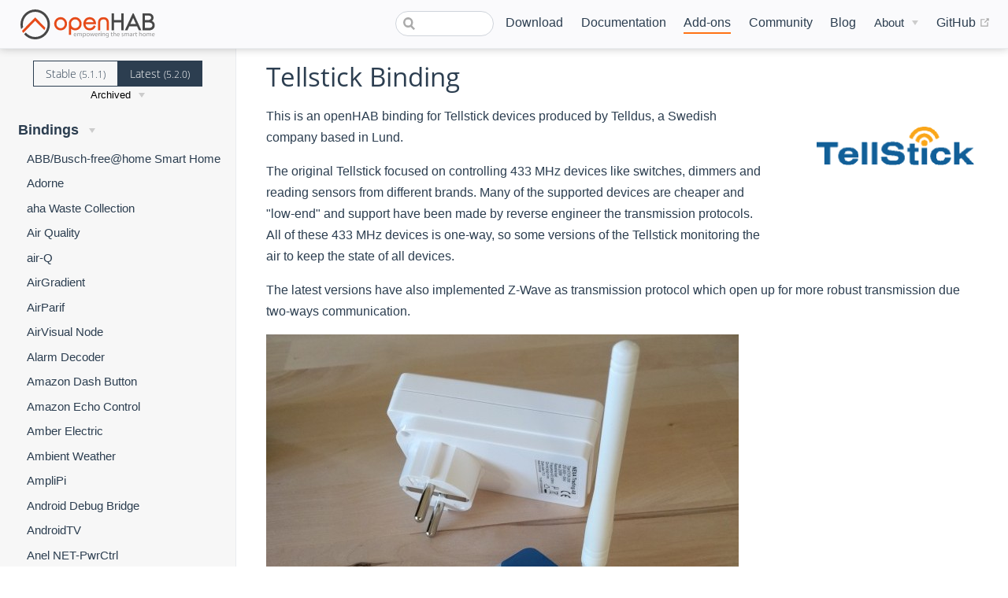

--- FILE ---
content_type: text/html; charset=UTF-8
request_url: https://next.openhab.org/addons/bindings/tellstick/
body_size: 29138
content:
<!DOCTYPE html>
<html lang="en-US">
  <head>
    <meta charset="utf-8">
    <meta name="viewport" content="width=device-width,initial-scale=1">
    <title>Tellstick - Bindings | openHAB</title>
    <meta name="generator" content="VuePress 1.7.1">
    <link rel="icon" href="/favicon.ico">
    <link rel="shortcut icon" href="/favicon.ico">
    <link rel="apple-touch-icon" href="/apple-icon.png">
    <link rel="alternate" type="application/rss+xml" href="https://openhab.org/rss.xml" title="openHAB RSS Feed">
    <link rel="alternate" type="application/atom+xml" href="https://openhab.org/feed.atom" title="openHAB Atom Feed">
    <link rel="alternate" type="application/json" href="https://openhab.org/feed.json" title="openHAB JSON Feed">
    <meta name="description" content="This is an openHAB binding for Tellstick devices produced by Telldus, a Swedish company based in Lund.">
    <meta property="og:title" content="Tellstick - Bindings">
    <meta property="og:description" content="This is an openHAB binding for Tellstick devices produced by Telldus, a Swedish company based in Lund.">
    <meta name="viewport" content="width=device-width, initial-scale=1">
    <meta property="og:type" content="website">
    <meta property="og:image" content="https://www.openhab.org/og-image.png">
    
    <link rel="preload" href="/assets/css/0.styles.074c5c68.css" as="style"><link rel="preload" href="/assets/js/app.2d765100.js" as="script"><link rel="preload" href="/assets/js/54.35fb9d36.js" as="script"><link rel="preload" href="/assets/js/1.6d5e3c2f.js" as="script"><link rel="preload" href="/assets/js/147.f04e3513.js" as="script"><link rel="preload" href="/assets/js/113.a937a481.js" as="script"><link rel="preload" href="/assets/js/119.4e492e83.js" as="script"><link rel="prefetch" href="/assets/js/10.9f52e77c.js"><link rel="prefetch" href="/assets/js/100.25b4f4fa.js"><link rel="prefetch" href="/assets/js/101.b92855ea.js"><link rel="prefetch" href="/assets/js/102.f5621885.js"><link rel="prefetch" href="/assets/js/103.078056d7.js"><link rel="prefetch" href="/assets/js/104.c6e1a100.js"><link rel="prefetch" href="/assets/js/105.7769a94e.js"><link rel="prefetch" href="/assets/js/106.4f1ac92a.js"><link rel="prefetch" href="/assets/js/107.7bc4d48a.js"><link rel="prefetch" href="/assets/js/108.c360dc61.js"><link rel="prefetch" href="/assets/js/109.84b68da4.js"><link rel="prefetch" href="/assets/js/11.79006a95.js"><link rel="prefetch" href="/assets/js/110.9fdf94d9.js"><link rel="prefetch" href="/assets/js/111.7918801f.js"><link rel="prefetch" href="/assets/js/112.f6ddb926.js"><link rel="prefetch" href="/assets/js/114.29c3575e.js"><link rel="prefetch" href="/assets/js/115.63234c4c.js"><link rel="prefetch" href="/assets/js/116.3c1954e7.js"><link rel="prefetch" href="/assets/js/117.f3fdbb5e.js"><link rel="prefetch" href="/assets/js/118.b966d6e9.js"><link rel="prefetch" href="/assets/js/12.375c1c88.js"><link rel="prefetch" href="/assets/js/120.55742fe8.js"><link rel="prefetch" href="/assets/js/121.b4e077c6.js"><link rel="prefetch" href="/assets/js/122.8cf9b7c3.js"><link rel="prefetch" href="/assets/js/123.88d6cfa9.js"><link rel="prefetch" href="/assets/js/124.49749a24.js"><link rel="prefetch" href="/assets/js/125.b2e7931e.js"><link rel="prefetch" href="/assets/js/126.ddbaab36.js"><link rel="prefetch" href="/assets/js/127.da7b84b3.js"><link rel="prefetch" href="/assets/js/128.c34e1134.js"><link rel="prefetch" href="/assets/js/129.80ea7cbb.js"><link rel="prefetch" href="/assets/js/13.53c6c661.js"><link rel="prefetch" href="/assets/js/130.2d466726.js"><link rel="prefetch" href="/assets/js/131.081f7fcd.js"><link rel="prefetch" href="/assets/js/132.4368b9e6.js"><link rel="prefetch" href="/assets/js/133.79024ed3.js"><link rel="prefetch" href="/assets/js/134.c4de4f7b.js"><link rel="prefetch" href="/assets/js/135.82c525bd.js"><link rel="prefetch" href="/assets/js/136.5569002a.js"><link rel="prefetch" href="/assets/js/137.a541ab3e.js"><link rel="prefetch" href="/assets/js/138.f4f3c334.js"><link rel="prefetch" href="/assets/js/139.1f797f16.js"><link rel="prefetch" href="/assets/js/14.7b07ccd3.js"><link rel="prefetch" href="/assets/js/140.6943adba.js"><link rel="prefetch" href="/assets/js/141.7fb07d20.js"><link rel="prefetch" href="/assets/js/142.37e433d9.js"><link rel="prefetch" href="/assets/js/143.8d40966e.js"><link rel="prefetch" href="/assets/js/144.bdce18d0.js"><link rel="prefetch" href="/assets/js/145.db4432f9.js"><link rel="prefetch" href="/assets/js/146.e1d4c06e.js"><link rel="prefetch" href="/assets/js/148.f182189b.js"><link rel="prefetch" href="/assets/js/149.4d683c68.js"><link rel="prefetch" href="/assets/js/15.2b4c1886.js"><link rel="prefetch" href="/assets/js/150.8b2c8c05.js"><link rel="prefetch" href="/assets/js/151.44e8b975.js"><link rel="prefetch" href="/assets/js/152.44f873b5.js"><link rel="prefetch" href="/assets/js/153.fd600eb7.js"><link rel="prefetch" href="/assets/js/154.d3ed2923.js"><link rel="prefetch" href="/assets/js/155.07e0fb66.js"><link rel="prefetch" href="/assets/js/156.31bef362.js"><link rel="prefetch" href="/assets/js/157.d9299f2b.js"><link rel="prefetch" href="/assets/js/158.c7a331f1.js"><link rel="prefetch" href="/assets/js/159.14d7103d.js"><link rel="prefetch" href="/assets/js/16.c8c2e45d.js"><link rel="prefetch" href="/assets/js/160.15544b27.js"><link rel="prefetch" href="/assets/js/161.88526371.js"><link rel="prefetch" href="/assets/js/162.f8e679d5.js"><link rel="prefetch" href="/assets/js/163.eb1601c7.js"><link rel="prefetch" href="/assets/js/164.ecf30762.js"><link rel="prefetch" href="/assets/js/165.cab2829e.js"><link rel="prefetch" href="/assets/js/166.0ec7a657.js"><link rel="prefetch" href="/assets/js/167.1fc664fa.js"><link rel="prefetch" href="/assets/js/168.7f9f7d17.js"><link rel="prefetch" href="/assets/js/169.92adba72.js"><link rel="prefetch" href="/assets/js/17.d7391ca8.js"><link rel="prefetch" href="/assets/js/170.ef6d1ca0.js"><link rel="prefetch" href="/assets/js/171.0c64911f.js"><link rel="prefetch" href="/assets/js/172.0135930d.js"><link rel="prefetch" href="/assets/js/173.0a127ae5.js"><link rel="prefetch" href="/assets/js/174.b2ef50a6.js"><link rel="prefetch" href="/assets/js/175.fa82d276.js"><link rel="prefetch" href="/assets/js/176.66f7263c.js"><link rel="prefetch" href="/assets/js/177.fff3949c.js"><link rel="prefetch" href="/assets/js/178.2c363b7b.js"><link rel="prefetch" href="/assets/js/179.ecf3fe69.js"><link rel="prefetch" href="/assets/js/18.0b160e64.js"><link rel="prefetch" href="/assets/js/180.f4ff7697.js"><link rel="prefetch" href="/assets/js/181.2f29bc10.js"><link rel="prefetch" href="/assets/js/182.1e1291ba.js"><link rel="prefetch" href="/assets/js/183.f26d9041.js"><link rel="prefetch" href="/assets/js/184.4b50a69c.js"><link rel="prefetch" href="/assets/js/185.7e327759.js"><link rel="prefetch" href="/assets/js/186.5a3f1de5.js"><link rel="prefetch" href="/assets/js/187.72040974.js"><link rel="prefetch" href="/assets/js/188.dcd7a3b4.js"><link rel="prefetch" href="/assets/js/189.915995ac.js"><link rel="prefetch" href="/assets/js/19.2f7b2c58.js"><link rel="prefetch" href="/assets/js/190.daf46c48.js"><link rel="prefetch" href="/assets/js/191.8f27a667.js"><link rel="prefetch" href="/assets/js/192.a253a006.js"><link rel="prefetch" href="/assets/js/193.c1ed03f8.js"><link rel="prefetch" href="/assets/js/194.8cd430ff.js"><link rel="prefetch" href="/assets/js/195.ad8da78d.js"><link rel="prefetch" href="/assets/js/196.73378912.js"><link rel="prefetch" href="/assets/js/197.19b97089.js"><link rel="prefetch" href="/assets/js/198.0cec8916.js"><link rel="prefetch" href="/assets/js/199.e64d20b2.js"><link rel="prefetch" href="/assets/js/2.22ff79e6.js"><link rel="prefetch" href="/assets/js/20.bd5f7ba3.js"><link rel="prefetch" href="/assets/js/200.8d524ae0.js"><link rel="prefetch" href="/assets/js/201.677459ca.js"><link rel="prefetch" href="/assets/js/202.57ad14d3.js"><link rel="prefetch" href="/assets/js/203.c1e7f4b0.js"><link rel="prefetch" href="/assets/js/204.9dba1423.js"><link rel="prefetch" href="/assets/js/205.4f28415c.js"><link rel="prefetch" href="/assets/js/206.b39e4d52.js"><link rel="prefetch" href="/assets/js/207.021d64be.js"><link rel="prefetch" href="/assets/js/208.87e43251.js"><link rel="prefetch" href="/assets/js/209.d76f89a3.js"><link rel="prefetch" href="/assets/js/21.fbc09dc5.js"><link rel="prefetch" href="/assets/js/210.8b933598.js"><link rel="prefetch" href="/assets/js/211.92e690ca.js"><link rel="prefetch" href="/assets/js/212.359c51a6.js"><link rel="prefetch" href="/assets/js/213.50c05af2.js"><link rel="prefetch" href="/assets/js/214.faf113dc.js"><link rel="prefetch" href="/assets/js/215.e603c773.js"><link rel="prefetch" href="/assets/js/216.24dd20af.js"><link rel="prefetch" href="/assets/js/217.14e47c9e.js"><link rel="prefetch" href="/assets/js/218.c0a054b1.js"><link rel="prefetch" href="/assets/js/219.646a04fb.js"><link rel="prefetch" href="/assets/js/22.ca85825d.js"><link rel="prefetch" href="/assets/js/220.c5be243a.js"><link rel="prefetch" href="/assets/js/221.81b25b55.js"><link rel="prefetch" href="/assets/js/222.4363b045.js"><link rel="prefetch" href="/assets/js/223.419a213d.js"><link rel="prefetch" href="/assets/js/224.4809a3db.js"><link rel="prefetch" href="/assets/js/225.27a86094.js"><link rel="prefetch" href="/assets/js/226.afc8e688.js"><link rel="prefetch" href="/assets/js/227.ef74f381.js"><link rel="prefetch" href="/assets/js/228.420eaa94.js"><link rel="prefetch" href="/assets/js/229.e9ac4f6e.js"><link rel="prefetch" href="/assets/js/23.4ea58ada.js"><link rel="prefetch" href="/assets/js/230.98d73090.js"><link rel="prefetch" href="/assets/js/231.072b9f92.js"><link rel="prefetch" href="/assets/js/232.4af65a54.js"><link rel="prefetch" href="/assets/js/233.832e5432.js"><link rel="prefetch" href="/assets/js/234.ead19710.js"><link rel="prefetch" href="/assets/js/235.c417ca7a.js"><link rel="prefetch" href="/assets/js/236.dc70a768.js"><link rel="prefetch" href="/assets/js/237.94f12892.js"><link rel="prefetch" href="/assets/js/238.cda525c6.js"><link rel="prefetch" href="/assets/js/239.625a951b.js"><link rel="prefetch" href="/assets/js/24.c43e584f.js"><link rel="prefetch" href="/assets/js/240.27e660ef.js"><link rel="prefetch" href="/assets/js/241.861bce17.js"><link rel="prefetch" href="/assets/js/242.c55d3ded.js"><link rel="prefetch" href="/assets/js/243.03b5277d.js"><link rel="prefetch" href="/assets/js/244.59ddfa23.js"><link rel="prefetch" href="/assets/js/245.82fde764.js"><link rel="prefetch" href="/assets/js/246.6850b8a7.js"><link rel="prefetch" href="/assets/js/247.e974ee74.js"><link rel="prefetch" href="/assets/js/248.b81f36f0.js"><link rel="prefetch" href="/assets/js/249.14c209f4.js"><link rel="prefetch" href="/assets/js/25.a3beb4a3.js"><link rel="prefetch" href="/assets/js/250.0460ed2d.js"><link rel="prefetch" href="/assets/js/251.ccb9461c.js"><link rel="prefetch" href="/assets/js/252.eb2a9149.js"><link rel="prefetch" href="/assets/js/253.bbda6cc9.js"><link rel="prefetch" href="/assets/js/254.bc1bf7f6.js"><link rel="prefetch" href="/assets/js/255.c072b5eb.js"><link rel="prefetch" href="/assets/js/256.2d8066fb.js"><link rel="prefetch" href="/assets/js/257.130ba2f3.js"><link rel="prefetch" href="/assets/js/258.d3e9488e.js"><link rel="prefetch" href="/assets/js/259.867edbb2.js"><link rel="prefetch" href="/assets/js/26.47345a3b.js"><link rel="prefetch" href="/assets/js/260.60a3c4e7.js"><link rel="prefetch" href="/assets/js/261.13ff503c.js"><link rel="prefetch" href="/assets/js/262.155fa210.js"><link rel="prefetch" href="/assets/js/263.d3fc936e.js"><link rel="prefetch" href="/assets/js/264.d5b3f7e8.js"><link rel="prefetch" href="/assets/js/265.4efa025d.js"><link rel="prefetch" href="/assets/js/266.69499449.js"><link rel="prefetch" href="/assets/js/267.f30aed9c.js"><link rel="prefetch" href="/assets/js/268.e6dd65f0.js"><link rel="prefetch" href="/assets/js/269.bcdc29d3.js"><link rel="prefetch" href="/assets/js/27.bd135a17.js"><link rel="prefetch" href="/assets/js/270.0a9caf2f.js"><link rel="prefetch" href="/assets/js/271.1ce3e2e2.js"><link rel="prefetch" href="/assets/js/272.86187aec.js"><link rel="prefetch" href="/assets/js/273.83b9f66c.js"><link rel="prefetch" href="/assets/js/274.71b6bcce.js"><link rel="prefetch" href="/assets/js/275.4e2e04f1.js"><link rel="prefetch" href="/assets/js/276.eb7ee980.js"><link rel="prefetch" href="/assets/js/277.2db73899.js"><link rel="prefetch" href="/assets/js/278.06a3361e.js"><link rel="prefetch" href="/assets/js/279.5d8568b1.js"><link rel="prefetch" href="/assets/js/28.8a09f586.js"><link rel="prefetch" href="/assets/js/280.5cf72350.js"><link rel="prefetch" href="/assets/js/281.d5f09908.js"><link rel="prefetch" href="/assets/js/282.d97070bd.js"><link rel="prefetch" href="/assets/js/283.148cccda.js"><link rel="prefetch" href="/assets/js/284.c0e0a5bc.js"><link rel="prefetch" href="/assets/js/285.b6a422e1.js"><link rel="prefetch" href="/assets/js/286.79c8cc7c.js"><link rel="prefetch" href="/assets/js/287.c08bc2e2.js"><link rel="prefetch" href="/assets/js/288.62cea91e.js"><link rel="prefetch" href="/assets/js/289.2ea70671.js"><link rel="prefetch" href="/assets/js/29.0538635a.js"><link rel="prefetch" href="/assets/js/290.eb354d9d.js"><link rel="prefetch" href="/assets/js/291.81c82d11.js"><link rel="prefetch" href="/assets/js/292.a8d8189f.js"><link rel="prefetch" href="/assets/js/293.00987c08.js"><link rel="prefetch" href="/assets/js/294.2449e927.js"><link rel="prefetch" href="/assets/js/295.f5214b84.js"><link rel="prefetch" href="/assets/js/296.77e5fa2d.js"><link rel="prefetch" href="/assets/js/297.0e8e6cad.js"><link rel="prefetch" href="/assets/js/298.87b92858.js"><link rel="prefetch" href="/assets/js/299.c55a7db5.js"><link rel="prefetch" href="/assets/js/3.c0f91fcc.js"><link rel="prefetch" href="/assets/js/30.f3e6dac3.js"><link rel="prefetch" href="/assets/js/300.c16ed9a2.js"><link rel="prefetch" href="/assets/js/301.1341882a.js"><link rel="prefetch" href="/assets/js/302.ccb67cb1.js"><link rel="prefetch" href="/assets/js/303.6b57e62d.js"><link rel="prefetch" href="/assets/js/304.81bd509b.js"><link rel="prefetch" href="/assets/js/305.bb6ff7de.js"><link rel="prefetch" href="/assets/js/306.33ac3295.js"><link rel="prefetch" href="/assets/js/307.4796208b.js"><link rel="prefetch" href="/assets/js/308.696593f2.js"><link rel="prefetch" href="/assets/js/309.160e1285.js"><link rel="prefetch" href="/assets/js/31.e650db5f.js"><link rel="prefetch" href="/assets/js/310.bf3f3f42.js"><link rel="prefetch" href="/assets/js/311.45fce111.js"><link rel="prefetch" href="/assets/js/312.5e78154d.js"><link rel="prefetch" href="/assets/js/313.8d505ace.js"><link rel="prefetch" href="/assets/js/314.da76e7b3.js"><link rel="prefetch" href="/assets/js/315.aa3130b3.js"><link rel="prefetch" href="/assets/js/316.3f3722c2.js"><link rel="prefetch" href="/assets/js/317.1ee99150.js"><link rel="prefetch" href="/assets/js/318.547bfb6b.js"><link rel="prefetch" href="/assets/js/319.4e10aafa.js"><link rel="prefetch" href="/assets/js/32.afc623b3.js"><link rel="prefetch" href="/assets/js/320.3db30e13.js"><link rel="prefetch" href="/assets/js/321.21884461.js"><link rel="prefetch" href="/assets/js/322.d8e93b8d.js"><link rel="prefetch" href="/assets/js/323.76a8a008.js"><link rel="prefetch" href="/assets/js/324.7c4fc836.js"><link rel="prefetch" href="/assets/js/325.54b045d6.js"><link rel="prefetch" href="/assets/js/326.a2480330.js"><link rel="prefetch" href="/assets/js/327.ae389699.js"><link rel="prefetch" href="/assets/js/328.4e144fca.js"><link rel="prefetch" href="/assets/js/329.ebf3816b.js"><link rel="prefetch" href="/assets/js/33.6f307d19.js"><link rel="prefetch" href="/assets/js/330.a5e8ba9c.js"><link rel="prefetch" href="/assets/js/331.be326cf0.js"><link rel="prefetch" href="/assets/js/332.5307b9bf.js"><link rel="prefetch" href="/assets/js/333.0e8b6e24.js"><link rel="prefetch" href="/assets/js/334.36daf3b8.js"><link rel="prefetch" href="/assets/js/335.857928ed.js"><link rel="prefetch" href="/assets/js/336.83a644e1.js"><link rel="prefetch" href="/assets/js/337.fcd59a28.js"><link rel="prefetch" href="/assets/js/338.f27a67b9.js"><link rel="prefetch" href="/assets/js/339.d18bd718.js"><link rel="prefetch" href="/assets/js/34.c6440b7f.js"><link rel="prefetch" href="/assets/js/340.bd39386c.js"><link rel="prefetch" href="/assets/js/341.1aec598d.js"><link rel="prefetch" href="/assets/js/342.8d2a5560.js"><link rel="prefetch" href="/assets/js/343.8cbea03e.js"><link rel="prefetch" href="/assets/js/344.aab9f2a1.js"><link rel="prefetch" href="/assets/js/345.5a46bde8.js"><link rel="prefetch" href="/assets/js/346.0d0ec4d3.js"><link rel="prefetch" href="/assets/js/347.14c90b4a.js"><link rel="prefetch" href="/assets/js/348.b8b2b89d.js"><link rel="prefetch" href="/assets/js/349.43f48f76.js"><link rel="prefetch" href="/assets/js/35.176b5c05.js"><link rel="prefetch" href="/assets/js/350.77c220fd.js"><link rel="prefetch" href="/assets/js/351.18c02b05.js"><link rel="prefetch" href="/assets/js/352.5f12d2b2.js"><link rel="prefetch" href="/assets/js/353.2a4f7906.js"><link rel="prefetch" href="/assets/js/354.ca8129bf.js"><link rel="prefetch" href="/assets/js/355.75e470e7.js"><link rel="prefetch" href="/assets/js/356.ddd9d0dd.js"><link rel="prefetch" href="/assets/js/357.cf906741.js"><link rel="prefetch" href="/assets/js/358.938d3184.js"><link rel="prefetch" href="/assets/js/359.63aeedb3.js"><link rel="prefetch" href="/assets/js/36.b0b8c808.js"><link rel="prefetch" href="/assets/js/360.d101bde2.js"><link rel="prefetch" href="/assets/js/361.e4e182c5.js"><link rel="prefetch" href="/assets/js/362.69af799d.js"><link rel="prefetch" href="/assets/js/363.796a9599.js"><link rel="prefetch" href="/assets/js/364.5912fc53.js"><link rel="prefetch" href="/assets/js/365.61f561df.js"><link rel="prefetch" href="/assets/js/366.e2a0d459.js"><link rel="prefetch" href="/assets/js/367.f36ff77e.js"><link rel="prefetch" href="/assets/js/368.242ce7d7.js"><link rel="prefetch" href="/assets/js/369.8f4e6927.js"><link rel="prefetch" href="/assets/js/37.6b164173.js"><link rel="prefetch" href="/assets/js/370.846148cc.js"><link rel="prefetch" href="/assets/js/371.284413b0.js"><link rel="prefetch" href="/assets/js/372.2ad5c8e8.js"><link rel="prefetch" href="/assets/js/373.cb10169c.js"><link rel="prefetch" href="/assets/js/374.1150a91c.js"><link rel="prefetch" href="/assets/js/375.683914d5.js"><link rel="prefetch" href="/assets/js/376.8e75ab7f.js"><link rel="prefetch" href="/assets/js/377.0c7599bf.js"><link rel="prefetch" href="/assets/js/378.d9a80417.js"><link rel="prefetch" href="/assets/js/379.91697527.js"><link rel="prefetch" href="/assets/js/38.76741ae8.js"><link rel="prefetch" href="/assets/js/380.a4e8ee87.js"><link rel="prefetch" href="/assets/js/381.cc373882.js"><link rel="prefetch" href="/assets/js/382.3f590de5.js"><link rel="prefetch" href="/assets/js/383.67034d39.js"><link rel="prefetch" href="/assets/js/384.08a74f05.js"><link rel="prefetch" href="/assets/js/385.b30eed84.js"><link rel="prefetch" href="/assets/js/386.3f8b6416.js"><link rel="prefetch" href="/assets/js/387.f7637edf.js"><link rel="prefetch" href="/assets/js/388.7be6aee9.js"><link rel="prefetch" href="/assets/js/389.d7fc02b9.js"><link rel="prefetch" href="/assets/js/39.4ba29f7b.js"><link rel="prefetch" href="/assets/js/390.20bb2c2f.js"><link rel="prefetch" href="/assets/js/391.32a8db19.js"><link rel="prefetch" href="/assets/js/392.1d78b841.js"><link rel="prefetch" href="/assets/js/393.a2283317.js"><link rel="prefetch" href="/assets/js/394.532cbd00.js"><link rel="prefetch" href="/assets/js/395.4567d7c5.js"><link rel="prefetch" href="/assets/js/396.40a3ccee.js"><link rel="prefetch" href="/assets/js/397.b512772b.js"><link rel="prefetch" href="/assets/js/398.e4bb6b9f.js"><link rel="prefetch" href="/assets/js/399.552191bf.js"><link rel="prefetch" href="/assets/js/40.33a98f8b.js"><link rel="prefetch" href="/assets/js/400.f982db7e.js"><link rel="prefetch" href="/assets/js/401.6442b90b.js"><link rel="prefetch" href="/assets/js/402.1c711d04.js"><link rel="prefetch" href="/assets/js/403.0f783f32.js"><link rel="prefetch" href="/assets/js/404.854daa37.js"><link rel="prefetch" href="/assets/js/405.02b10535.js"><link rel="prefetch" href="/assets/js/406.3e2cb2ee.js"><link rel="prefetch" href="/assets/js/407.7d305b78.js"><link rel="prefetch" href="/assets/js/408.d24b1551.js"><link rel="prefetch" href="/assets/js/409.45f2a8f3.js"><link rel="prefetch" href="/assets/js/41.01cd2bc2.js"><link rel="prefetch" href="/assets/js/410.202c18b6.js"><link rel="prefetch" href="/assets/js/411.b977fa56.js"><link rel="prefetch" href="/assets/js/412.94d669b1.js"><link rel="prefetch" href="/assets/js/413.2fb1d261.js"><link rel="prefetch" href="/assets/js/414.346d54e9.js"><link rel="prefetch" href="/assets/js/415.355302fe.js"><link rel="prefetch" href="/assets/js/416.bc4164e2.js"><link rel="prefetch" href="/assets/js/417.6f1b4461.js"><link rel="prefetch" href="/assets/js/418.48c7e227.js"><link rel="prefetch" href="/assets/js/419.71b55542.js"><link rel="prefetch" href="/assets/js/42.d355f8d1.js"><link rel="prefetch" href="/assets/js/420.2f5f84ae.js"><link rel="prefetch" href="/assets/js/421.96e836c3.js"><link rel="prefetch" href="/assets/js/422.a8aaa883.js"><link rel="prefetch" href="/assets/js/423.f75f5cf2.js"><link rel="prefetch" href="/assets/js/424.fdfa30e7.js"><link rel="prefetch" href="/assets/js/425.122e995a.js"><link rel="prefetch" href="/assets/js/426.e75eef62.js"><link rel="prefetch" href="/assets/js/427.e7447593.js"><link rel="prefetch" href="/assets/js/428.a9a4c1de.js"><link rel="prefetch" href="/assets/js/429.26c14c3a.js"><link rel="prefetch" href="/assets/js/43.64b1129f.js"><link rel="prefetch" href="/assets/js/430.21063dbd.js"><link rel="prefetch" href="/assets/js/431.5ec0ae02.js"><link rel="prefetch" href="/assets/js/432.3ae0cd89.js"><link rel="prefetch" href="/assets/js/433.e783a848.js"><link rel="prefetch" href="/assets/js/434.9f9f198f.js"><link rel="prefetch" href="/assets/js/435.59b7343c.js"><link rel="prefetch" href="/assets/js/436.5284c56a.js"><link rel="prefetch" href="/assets/js/437.167aae29.js"><link rel="prefetch" href="/assets/js/438.f9d26020.js"><link rel="prefetch" href="/assets/js/439.46765bdf.js"><link rel="prefetch" href="/assets/js/44.96a5fff3.js"><link rel="prefetch" href="/assets/js/440.de1ec7c4.js"><link rel="prefetch" href="/assets/js/441.fa0765f1.js"><link rel="prefetch" href="/assets/js/442.ab3ca5ce.js"><link rel="prefetch" href="/assets/js/443.571df101.js"><link rel="prefetch" href="/assets/js/444.a536d6ad.js"><link rel="prefetch" href="/assets/js/445.100640bc.js"><link rel="prefetch" href="/assets/js/446.513cedb8.js"><link rel="prefetch" href="/assets/js/447.5a86555f.js"><link rel="prefetch" href="/assets/js/448.46e90044.js"><link rel="prefetch" href="/assets/js/449.639d14a4.js"><link rel="prefetch" href="/assets/js/45.f72f0d61.js"><link rel="prefetch" href="/assets/js/450.a46fdd97.js"><link rel="prefetch" href="/assets/js/451.1da408fb.js"><link rel="prefetch" href="/assets/js/452.49b326a4.js"><link rel="prefetch" href="/assets/js/453.782d7548.js"><link rel="prefetch" href="/assets/js/454.e7c26832.js"><link rel="prefetch" href="/assets/js/455.575bc4f6.js"><link rel="prefetch" href="/assets/js/456.56488075.js"><link rel="prefetch" href="/assets/js/457.b616b1d8.js"><link rel="prefetch" href="/assets/js/458.4c5c8943.js"><link rel="prefetch" href="/assets/js/459.41f7044d.js"><link rel="prefetch" href="/assets/js/46.6b7bc39f.js"><link rel="prefetch" href="/assets/js/460.1a2ee444.js"><link rel="prefetch" href="/assets/js/461.832d1a6f.js"><link rel="prefetch" href="/assets/js/462.3d9be1a3.js"><link rel="prefetch" href="/assets/js/463.e95fce8f.js"><link rel="prefetch" href="/assets/js/464.1a5bb8ea.js"><link rel="prefetch" href="/assets/js/465.d29717a0.js"><link rel="prefetch" href="/assets/js/466.27083cf6.js"><link rel="prefetch" href="/assets/js/467.e199454a.js"><link rel="prefetch" href="/assets/js/468.b4c334e5.js"><link rel="prefetch" href="/assets/js/469.87add545.js"><link rel="prefetch" href="/assets/js/47.f7895315.js"><link rel="prefetch" href="/assets/js/470.03c25bf3.js"><link rel="prefetch" href="/assets/js/471.a27fbb3c.js"><link rel="prefetch" href="/assets/js/472.7c7ecd68.js"><link rel="prefetch" href="/assets/js/473.8839fd39.js"><link rel="prefetch" href="/assets/js/474.4bc63605.js"><link rel="prefetch" href="/assets/js/475.578b79af.js"><link rel="prefetch" href="/assets/js/476.08dcad12.js"><link rel="prefetch" href="/assets/js/477.a508f9c2.js"><link rel="prefetch" href="/assets/js/478.5b2344cb.js"><link rel="prefetch" href="/assets/js/479.660eb7d2.js"><link rel="prefetch" href="/assets/js/48.a56077f4.js"><link rel="prefetch" href="/assets/js/480.ab2f70fc.js"><link rel="prefetch" href="/assets/js/481.4d8da89c.js"><link rel="prefetch" href="/assets/js/482.27059bec.js"><link rel="prefetch" href="/assets/js/483.51261cd2.js"><link rel="prefetch" href="/assets/js/484.957fab52.js"><link rel="prefetch" href="/assets/js/485.92993891.js"><link rel="prefetch" href="/assets/js/486.173b2f20.js"><link rel="prefetch" href="/assets/js/487.f531da0e.js"><link rel="prefetch" href="/assets/js/488.988ae2d0.js"><link rel="prefetch" href="/assets/js/489.2bc0ce7b.js"><link rel="prefetch" href="/assets/js/49.0591f686.js"><link rel="prefetch" href="/assets/js/490.3817a3ba.js"><link rel="prefetch" href="/assets/js/491.79ec0bd7.js"><link rel="prefetch" href="/assets/js/492.ef3f07e5.js"><link rel="prefetch" href="/assets/js/493.3101aedd.js"><link rel="prefetch" href="/assets/js/494.14730289.js"><link rel="prefetch" href="/assets/js/495.5b3a5397.js"><link rel="prefetch" href="/assets/js/496.0d0b9f8d.js"><link rel="prefetch" href="/assets/js/497.519ca98a.js"><link rel="prefetch" href="/assets/js/498.cfac80f2.js"><link rel="prefetch" href="/assets/js/499.9949d999.js"><link rel="prefetch" href="/assets/js/50.161b4994.js"><link rel="prefetch" href="/assets/js/500.d0a52963.js"><link rel="prefetch" href="/assets/js/501.8f494a80.js"><link rel="prefetch" href="/assets/js/502.2b57a528.js"><link rel="prefetch" href="/assets/js/503.c31d05fa.js"><link rel="prefetch" href="/assets/js/504.0c94abe5.js"><link rel="prefetch" href="/assets/js/505.d2728477.js"><link rel="prefetch" href="/assets/js/506.95200512.js"><link rel="prefetch" href="/assets/js/507.d666e0e6.js"><link rel="prefetch" href="/assets/js/508.568587f8.js"><link rel="prefetch" href="/assets/js/509.ae078aaa.js"><link rel="prefetch" href="/assets/js/51.177382c7.js"><link rel="prefetch" href="/assets/js/510.0dc8f5bd.js"><link rel="prefetch" href="/assets/js/511.19472389.js"><link rel="prefetch" href="/assets/js/512.51c67413.js"><link rel="prefetch" href="/assets/js/513.4f5a7684.js"><link rel="prefetch" href="/assets/js/514.aa978cf9.js"><link rel="prefetch" href="/assets/js/515.4a32a8c0.js"><link rel="prefetch" href="/assets/js/516.21f44899.js"><link rel="prefetch" href="/assets/js/517.82361207.js"><link rel="prefetch" href="/assets/js/518.cc754818.js"><link rel="prefetch" href="/assets/js/519.570cb3c7.js"><link rel="prefetch" href="/assets/js/52.79ebb5c1.js"><link rel="prefetch" href="/assets/js/520.68ed8079.js"><link rel="prefetch" href="/assets/js/521.761ece87.js"><link rel="prefetch" href="/assets/js/522.849ee781.js"><link rel="prefetch" href="/assets/js/523.196fae0e.js"><link rel="prefetch" href="/assets/js/524.6cec0da3.js"><link rel="prefetch" href="/assets/js/525.f0fc17a4.js"><link rel="prefetch" href="/assets/js/526.60f8d677.js"><link rel="prefetch" href="/assets/js/527.d89570bb.js"><link rel="prefetch" href="/assets/js/528.9622066a.js"><link rel="prefetch" href="/assets/js/529.32dfc1df.js"><link rel="prefetch" href="/assets/js/53.9f244973.js"><link rel="prefetch" href="/assets/js/530.7bc14e81.js"><link rel="prefetch" href="/assets/js/531.dac2ae64.js"><link rel="prefetch" href="/assets/js/532.5be815e9.js"><link rel="prefetch" href="/assets/js/533.72ef990e.js"><link rel="prefetch" href="/assets/js/534.280c5a3b.js"><link rel="prefetch" href="/assets/js/535.742a70ef.js"><link rel="prefetch" href="/assets/js/536.f64b6984.js"><link rel="prefetch" href="/assets/js/537.39102b8c.js"><link rel="prefetch" href="/assets/js/538.d9ae3f6a.js"><link rel="prefetch" href="/assets/js/539.d5a59bfc.js"><link rel="prefetch" href="/assets/js/540.087aaa80.js"><link rel="prefetch" href="/assets/js/541.6691033f.js"><link rel="prefetch" href="/assets/js/542.9974274c.js"><link rel="prefetch" href="/assets/js/543.3e297f69.js"><link rel="prefetch" href="/assets/js/544.af116a04.js"><link rel="prefetch" href="/assets/js/545.fc8cf895.js"><link rel="prefetch" href="/assets/js/546.e17777ba.js"><link rel="prefetch" href="/assets/js/547.71f87249.js"><link rel="prefetch" href="/assets/js/548.fd4a930d.js"><link rel="prefetch" href="/assets/js/549.927ddf10.js"><link rel="prefetch" href="/assets/js/55.1f28c50d.js"><link rel="prefetch" href="/assets/js/550.43a1b464.js"><link rel="prefetch" href="/assets/js/551.3e5934da.js"><link rel="prefetch" href="/assets/js/552.2a2c7bab.js"><link rel="prefetch" href="/assets/js/553.95934dd5.js"><link rel="prefetch" href="/assets/js/554.9c20c660.js"><link rel="prefetch" href="/assets/js/555.9857fe0c.js"><link rel="prefetch" href="/assets/js/556.98d3c7a4.js"><link rel="prefetch" href="/assets/js/557.00c74179.js"><link rel="prefetch" href="/assets/js/558.16b9146a.js"><link rel="prefetch" href="/assets/js/559.cf8c4ded.js"><link rel="prefetch" href="/assets/js/56.4d7974e4.js"><link rel="prefetch" href="/assets/js/560.0c7b16c9.js"><link rel="prefetch" href="/assets/js/561.bcb2caac.js"><link rel="prefetch" href="/assets/js/562.0fbf2e87.js"><link rel="prefetch" href="/assets/js/563.2bb8181d.js"><link rel="prefetch" href="/assets/js/564.c0fff252.js"><link rel="prefetch" href="/assets/js/565.986fd073.js"><link rel="prefetch" href="/assets/js/566.33af676f.js"><link rel="prefetch" href="/assets/js/567.9bccb0ba.js"><link rel="prefetch" href="/assets/js/568.e0d2b6d6.js"><link rel="prefetch" href="/assets/js/569.fa0d7a1b.js"><link rel="prefetch" href="/assets/js/57.c51a4092.js"><link rel="prefetch" href="/assets/js/570.ebb14338.js"><link rel="prefetch" href="/assets/js/571.908900ec.js"><link rel="prefetch" href="/assets/js/572.5a02a72c.js"><link rel="prefetch" href="/assets/js/573.6e949e28.js"><link rel="prefetch" href="/assets/js/574.ab29cd89.js"><link rel="prefetch" href="/assets/js/575.c9afc0a8.js"><link rel="prefetch" href="/assets/js/576.d5daf2bb.js"><link rel="prefetch" href="/assets/js/577.e9ee4784.js"><link rel="prefetch" href="/assets/js/578.8d0882bc.js"><link rel="prefetch" href="/assets/js/579.8a28c1fb.js"><link rel="prefetch" href="/assets/js/58.a10ba80a.js"><link rel="prefetch" href="/assets/js/580.5c0b3b9a.js"><link rel="prefetch" href="/assets/js/581.1097d53f.js"><link rel="prefetch" href="/assets/js/582.a670bbca.js"><link rel="prefetch" href="/assets/js/583.ff115564.js"><link rel="prefetch" href="/assets/js/584.ef192629.js"><link rel="prefetch" href="/assets/js/585.ed4ac159.js"><link rel="prefetch" href="/assets/js/586.a480070c.js"><link rel="prefetch" href="/assets/js/587.3a594cfc.js"><link rel="prefetch" href="/assets/js/588.b3267267.js"><link rel="prefetch" href="/assets/js/589.b5b89422.js"><link rel="prefetch" href="/assets/js/59.6a0eb58a.js"><link rel="prefetch" href="/assets/js/590.7db5b519.js"><link rel="prefetch" href="/assets/js/591.4d293cb8.js"><link rel="prefetch" href="/assets/js/592.be704771.js"><link rel="prefetch" href="/assets/js/593.4231d870.js"><link rel="prefetch" href="/assets/js/594.da62ee6e.js"><link rel="prefetch" href="/assets/js/595.f8de3cd5.js"><link rel="prefetch" href="/assets/js/596.d3e80ab0.js"><link rel="prefetch" href="/assets/js/597.ada8e623.js"><link rel="prefetch" href="/assets/js/598.cce0dbd8.js"><link rel="prefetch" href="/assets/js/599.95678f71.js"><link rel="prefetch" href="/assets/js/6.75c5fff5.js"><link rel="prefetch" href="/assets/js/60.31267ff4.js"><link rel="prefetch" href="/assets/js/600.64d26992.js"><link rel="prefetch" href="/assets/js/601.b81ef934.js"><link rel="prefetch" href="/assets/js/602.0b824c41.js"><link rel="prefetch" href="/assets/js/603.ab4970e1.js"><link rel="prefetch" href="/assets/js/604.1f54ae7d.js"><link rel="prefetch" href="/assets/js/605.f342f8d4.js"><link rel="prefetch" href="/assets/js/606.ce5fd675.js"><link rel="prefetch" href="/assets/js/607.dda97c0a.js"><link rel="prefetch" href="/assets/js/608.445ffde2.js"><link rel="prefetch" href="/assets/js/609.c33a85cb.js"><link rel="prefetch" href="/assets/js/61.7bda4923.js"><link rel="prefetch" href="/assets/js/610.2c8c98de.js"><link rel="prefetch" href="/assets/js/611.8a82e504.js"><link rel="prefetch" href="/assets/js/612.3aebee11.js"><link rel="prefetch" href="/assets/js/613.94d48949.js"><link rel="prefetch" href="/assets/js/614.978396d8.js"><link rel="prefetch" href="/assets/js/615.851a9c56.js"><link rel="prefetch" href="/assets/js/616.f94889e3.js"><link rel="prefetch" href="/assets/js/617.d21d1947.js"><link rel="prefetch" href="/assets/js/618.bb3c2217.js"><link rel="prefetch" href="/assets/js/619.cdaa24ae.js"><link rel="prefetch" href="/assets/js/62.b4d53a2a.js"><link rel="prefetch" href="/assets/js/620.852b19fc.js"><link rel="prefetch" href="/assets/js/621.f592d29e.js"><link rel="prefetch" href="/assets/js/622.3d8f0ad0.js"><link rel="prefetch" href="/assets/js/623.ca28e65f.js"><link rel="prefetch" href="/assets/js/624.c4bbc7fa.js"><link rel="prefetch" href="/assets/js/625.2cefc3ea.js"><link rel="prefetch" href="/assets/js/626.0faf187e.js"><link rel="prefetch" href="/assets/js/627.fda285fc.js"><link rel="prefetch" href="/assets/js/628.247e3e82.js"><link rel="prefetch" href="/assets/js/629.45c6f8ac.js"><link rel="prefetch" href="/assets/js/63.05c9feab.js"><link rel="prefetch" href="/assets/js/630.b8831425.js"><link rel="prefetch" href="/assets/js/631.8507d9f5.js"><link rel="prefetch" href="/assets/js/632.85ee2a4f.js"><link rel="prefetch" href="/assets/js/633.0c42bde2.js"><link rel="prefetch" href="/assets/js/634.b86930ff.js"><link rel="prefetch" href="/assets/js/635.951e552b.js"><link rel="prefetch" href="/assets/js/636.ef5dfceb.js"><link rel="prefetch" href="/assets/js/637.fb736082.js"><link rel="prefetch" href="/assets/js/638.b38f9caa.js"><link rel="prefetch" href="/assets/js/639.fb911849.js"><link rel="prefetch" href="/assets/js/64.cc10d90f.js"><link rel="prefetch" href="/assets/js/640.1ebc4317.js"><link rel="prefetch" href="/assets/js/641.b70d56e2.js"><link rel="prefetch" href="/assets/js/642.f5304ef5.js"><link rel="prefetch" href="/assets/js/643.6c9cd756.js"><link rel="prefetch" href="/assets/js/644.777817b7.js"><link rel="prefetch" href="/assets/js/645.76daf880.js"><link rel="prefetch" href="/assets/js/646.a67552c6.js"><link rel="prefetch" href="/assets/js/647.a312e34a.js"><link rel="prefetch" href="/assets/js/648.cafe8a8b.js"><link rel="prefetch" href="/assets/js/649.3c9247ed.js"><link rel="prefetch" href="/assets/js/65.57af390a.js"><link rel="prefetch" href="/assets/js/650.ca432910.js"><link rel="prefetch" href="/assets/js/651.0ec47de3.js"><link rel="prefetch" href="/assets/js/652.e51da01f.js"><link rel="prefetch" href="/assets/js/653.3d5bfe7d.js"><link rel="prefetch" href="/assets/js/654.22695c1b.js"><link rel="prefetch" href="/assets/js/655.da961cdf.js"><link rel="prefetch" href="/assets/js/656.5b157a0e.js"><link rel="prefetch" href="/assets/js/657.b54836f0.js"><link rel="prefetch" href="/assets/js/658.824568f0.js"><link rel="prefetch" href="/assets/js/659.1cdf4db2.js"><link rel="prefetch" href="/assets/js/66.0c1c411d.js"><link rel="prefetch" href="/assets/js/660.ff0a1523.js"><link rel="prefetch" href="/assets/js/661.6d55ea44.js"><link rel="prefetch" href="/assets/js/662.c4b3f2d1.js"><link rel="prefetch" href="/assets/js/663.a21ded3f.js"><link rel="prefetch" href="/assets/js/664.8952afc9.js"><link rel="prefetch" href="/assets/js/665.98919631.js"><link rel="prefetch" href="/assets/js/666.300851e0.js"><link rel="prefetch" href="/assets/js/667.fe3878c8.js"><link rel="prefetch" href="/assets/js/668.79a30d8e.js"><link rel="prefetch" href="/assets/js/669.67849bab.js"><link rel="prefetch" href="/assets/js/67.3d13ed38.js"><link rel="prefetch" href="/assets/js/670.756db62c.js"><link rel="prefetch" href="/assets/js/671.0f07191e.js"><link rel="prefetch" href="/assets/js/672.fa525561.js"><link rel="prefetch" href="/assets/js/673.b6086a3c.js"><link rel="prefetch" href="/assets/js/674.0d713768.js"><link rel="prefetch" href="/assets/js/675.c37ea422.js"><link rel="prefetch" href="/assets/js/676.88d111dd.js"><link rel="prefetch" href="/assets/js/677.7d8af2d2.js"><link rel="prefetch" href="/assets/js/678.161a4997.js"><link rel="prefetch" href="/assets/js/679.c73a040d.js"><link rel="prefetch" href="/assets/js/68.ff49ca02.js"><link rel="prefetch" href="/assets/js/680.20e471dc.js"><link rel="prefetch" href="/assets/js/681.c15cb125.js"><link rel="prefetch" href="/assets/js/682.a1c5f7cd.js"><link rel="prefetch" href="/assets/js/683.238fe116.js"><link rel="prefetch" href="/assets/js/684.a36ceafe.js"><link rel="prefetch" href="/assets/js/685.2d8cc6cd.js"><link rel="prefetch" href="/assets/js/686.adaa1ed8.js"><link rel="prefetch" href="/assets/js/687.59df7d7a.js"><link rel="prefetch" href="/assets/js/688.72023eec.js"><link rel="prefetch" href="/assets/js/689.65bbb84e.js"><link rel="prefetch" href="/assets/js/69.bf4cae78.js"><link rel="prefetch" href="/assets/js/690.f2c14197.js"><link rel="prefetch" href="/assets/js/691.03bf1a5b.js"><link rel="prefetch" href="/assets/js/692.b350e106.js"><link rel="prefetch" href="/assets/js/693.c156c571.js"><link rel="prefetch" href="/assets/js/694.35429305.js"><link rel="prefetch" href="/assets/js/695.e8eaf923.js"><link rel="prefetch" href="/assets/js/696.88810912.js"><link rel="prefetch" href="/assets/js/697.6ca5f331.js"><link rel="prefetch" href="/assets/js/698.bbb6c9d3.js"><link rel="prefetch" href="/assets/js/699.3113210e.js"><link rel="prefetch" href="/assets/js/7.2cb010a9.js"><link rel="prefetch" href="/assets/js/70.88968f56.js"><link rel="prefetch" href="/assets/js/700.60e7afe5.js"><link rel="prefetch" href="/assets/js/701.b78d07f1.js"><link rel="prefetch" href="/assets/js/702.b53253ce.js"><link rel="prefetch" href="/assets/js/703.3bda3bd0.js"><link rel="prefetch" href="/assets/js/704.d304a768.js"><link rel="prefetch" href="/assets/js/705.5ac8944e.js"><link rel="prefetch" href="/assets/js/706.2d50dbbc.js"><link rel="prefetch" href="/assets/js/707.5ba540b7.js"><link rel="prefetch" href="/assets/js/708.1af1879b.js"><link rel="prefetch" href="/assets/js/709.c8ff4bfd.js"><link rel="prefetch" href="/assets/js/71.b74d3831.js"><link rel="prefetch" href="/assets/js/710.9315e4c4.js"><link rel="prefetch" href="/assets/js/711.d5c7170f.js"><link rel="prefetch" href="/assets/js/712.6b9a742e.js"><link rel="prefetch" href="/assets/js/713.76bfe697.js"><link rel="prefetch" href="/assets/js/714.7e56abd3.js"><link rel="prefetch" href="/assets/js/715.00e72da4.js"><link rel="prefetch" href="/assets/js/716.55055737.js"><link rel="prefetch" href="/assets/js/717.ada43897.js"><link rel="prefetch" href="/assets/js/718.d3e74e86.js"><link rel="prefetch" href="/assets/js/719.35de8d95.js"><link rel="prefetch" href="/assets/js/72.ab806658.js"><link rel="prefetch" href="/assets/js/720.b897a1b8.js"><link rel="prefetch" href="/assets/js/721.99ff3663.js"><link rel="prefetch" href="/assets/js/722.173f6659.js"><link rel="prefetch" href="/assets/js/723.074bfee0.js"><link rel="prefetch" href="/assets/js/724.1831d12a.js"><link rel="prefetch" href="/assets/js/725.1a16b1e9.js"><link rel="prefetch" href="/assets/js/726.6693b133.js"><link rel="prefetch" href="/assets/js/727.d19d9d9b.js"><link rel="prefetch" href="/assets/js/728.25934998.js"><link rel="prefetch" href="/assets/js/729.b18a4a46.js"><link rel="prefetch" href="/assets/js/73.ed7f32af.js"><link rel="prefetch" href="/assets/js/730.4a931976.js"><link rel="prefetch" href="/assets/js/731.fe630ac8.js"><link rel="prefetch" href="/assets/js/732.8f656e3c.js"><link rel="prefetch" href="/assets/js/733.d74f4542.js"><link rel="prefetch" href="/assets/js/734.ad81fa53.js"><link rel="prefetch" href="/assets/js/735.637d280e.js"><link rel="prefetch" href="/assets/js/736.c48093d3.js"><link rel="prefetch" href="/assets/js/737.1fdb37ed.js"><link rel="prefetch" href="/assets/js/738.9ee29610.js"><link rel="prefetch" href="/assets/js/739.774224c0.js"><link rel="prefetch" href="/assets/js/74.5490f1ba.js"><link rel="prefetch" href="/assets/js/740.4601ebe8.js"><link rel="prefetch" href="/assets/js/741.b5623417.js"><link rel="prefetch" href="/assets/js/742.2d10e063.js"><link rel="prefetch" href="/assets/js/743.0a4a978e.js"><link rel="prefetch" href="/assets/js/744.34c85ca2.js"><link rel="prefetch" href="/assets/js/745.657a0bff.js"><link rel="prefetch" href="/assets/js/746.54e5b129.js"><link rel="prefetch" href="/assets/js/747.0967bdb6.js"><link rel="prefetch" href="/assets/js/748.192b03a2.js"><link rel="prefetch" href="/assets/js/749.52812930.js"><link rel="prefetch" href="/assets/js/75.05a0bb0b.js"><link rel="prefetch" href="/assets/js/750.b3cfa073.js"><link rel="prefetch" href="/assets/js/751.c844783a.js"><link rel="prefetch" href="/assets/js/752.90e8bbb8.js"><link rel="prefetch" href="/assets/js/753.45904b38.js"><link rel="prefetch" href="/assets/js/754.bd2de3b6.js"><link rel="prefetch" href="/assets/js/755.1c48e2fb.js"><link rel="prefetch" href="/assets/js/756.4ae3b8e3.js"><link rel="prefetch" href="/assets/js/757.c7a3d8a2.js"><link rel="prefetch" href="/assets/js/758.c6f713bd.js"><link rel="prefetch" href="/assets/js/759.2da25869.js"><link rel="prefetch" href="/assets/js/76.2c172d0d.js"><link rel="prefetch" href="/assets/js/760.12377a56.js"><link rel="prefetch" href="/assets/js/761.30e13718.js"><link rel="prefetch" href="/assets/js/762.1bef884b.js"><link rel="prefetch" href="/assets/js/763.69ceda29.js"><link rel="prefetch" href="/assets/js/764.a333c034.js"><link rel="prefetch" href="/assets/js/765.d85e2e77.js"><link rel="prefetch" href="/assets/js/766.f52b02b6.js"><link rel="prefetch" href="/assets/js/767.baa218f9.js"><link rel="prefetch" href="/assets/js/768.e64e8c35.js"><link rel="prefetch" href="/assets/js/769.ed4eb083.js"><link rel="prefetch" href="/assets/js/77.cf7694ed.js"><link rel="prefetch" href="/assets/js/770.387df581.js"><link rel="prefetch" href="/assets/js/771.ba3998e7.js"><link rel="prefetch" href="/assets/js/772.8227bcd6.js"><link rel="prefetch" href="/assets/js/773.4fc12b52.js"><link rel="prefetch" href="/assets/js/774.4952621c.js"><link rel="prefetch" href="/assets/js/775.ccd67ca2.js"><link rel="prefetch" href="/assets/js/776.adee9e9c.js"><link rel="prefetch" href="/assets/js/777.75ef8afb.js"><link rel="prefetch" href="/assets/js/778.b2f3404a.js"><link rel="prefetch" href="/assets/js/779.8cc3beca.js"><link rel="prefetch" href="/assets/js/78.91939c02.js"><link rel="prefetch" href="/assets/js/780.eff7d7d8.js"><link rel="prefetch" href="/assets/js/781.11050800.js"><link rel="prefetch" href="/assets/js/782.f00a8758.js"><link rel="prefetch" href="/assets/js/783.ee36e3dd.js"><link rel="prefetch" href="/assets/js/784.4cb4340d.js"><link rel="prefetch" href="/assets/js/785.9482f179.js"><link rel="prefetch" href="/assets/js/786.4e4f4d7e.js"><link rel="prefetch" href="/assets/js/787.e8134cb3.js"><link rel="prefetch" href="/assets/js/788.1872814d.js"><link rel="prefetch" href="/assets/js/789.a4a824d0.js"><link rel="prefetch" href="/assets/js/79.df3f358c.js"><link rel="prefetch" href="/assets/js/790.2cce8230.js"><link rel="prefetch" href="/assets/js/791.3ff6565a.js"><link rel="prefetch" href="/assets/js/792.86213db6.js"><link rel="prefetch" href="/assets/js/793.fe328c81.js"><link rel="prefetch" href="/assets/js/794.12d78f87.js"><link rel="prefetch" href="/assets/js/795.165980fd.js"><link rel="prefetch" href="/assets/js/796.1ceccc54.js"><link rel="prefetch" href="/assets/js/797.6b08bd51.js"><link rel="prefetch" href="/assets/js/798.27fc0344.js"><link rel="prefetch" href="/assets/js/799.9a6d58fe.js"><link rel="prefetch" href="/assets/js/8.fe186ef2.js"><link rel="prefetch" href="/assets/js/80.17c792a2.js"><link rel="prefetch" href="/assets/js/800.7c63dc43.js"><link rel="prefetch" href="/assets/js/801.0df95767.js"><link rel="prefetch" href="/assets/js/802.470c66dc.js"><link rel="prefetch" href="/assets/js/803.0310133e.js"><link rel="prefetch" href="/assets/js/804.6b81f580.js"><link rel="prefetch" href="/assets/js/805.2564b605.js"><link rel="prefetch" href="/assets/js/806.a087625a.js"><link rel="prefetch" href="/assets/js/807.5b631493.js"><link rel="prefetch" href="/assets/js/808.5d7e1ad9.js"><link rel="prefetch" href="/assets/js/809.28d3aab8.js"><link rel="prefetch" href="/assets/js/81.45cd3388.js"><link rel="prefetch" href="/assets/js/810.32ba9e53.js"><link rel="prefetch" href="/assets/js/811.cb767d71.js"><link rel="prefetch" href="/assets/js/812.8ae8825c.js"><link rel="prefetch" href="/assets/js/813.5ea28e73.js"><link rel="prefetch" href="/assets/js/814.dad25820.js"><link rel="prefetch" href="/assets/js/815.d6d202d6.js"><link rel="prefetch" href="/assets/js/816.6e5e15f8.js"><link rel="prefetch" href="/assets/js/817.29bedc20.js"><link rel="prefetch" href="/assets/js/818.17507773.js"><link rel="prefetch" href="/assets/js/819.d6310f6a.js"><link rel="prefetch" href="/assets/js/82.5f329f36.js"><link rel="prefetch" href="/assets/js/820.15076900.js"><link rel="prefetch" href="/assets/js/821.7351dc7d.js"><link rel="prefetch" href="/assets/js/822.9dfe1b64.js"><link rel="prefetch" href="/assets/js/823.49b3fd1c.js"><link rel="prefetch" href="/assets/js/824.eedd5947.js"><link rel="prefetch" href="/assets/js/825.99be612f.js"><link rel="prefetch" href="/assets/js/826.7fd685f2.js"><link rel="prefetch" href="/assets/js/827.107df0c1.js"><link rel="prefetch" href="/assets/js/828.b0b43926.js"><link rel="prefetch" href="/assets/js/829.18b8c59f.js"><link rel="prefetch" href="/assets/js/83.91bbc460.js"><link rel="prefetch" href="/assets/js/830.ee6e1188.js"><link rel="prefetch" href="/assets/js/831.98744305.js"><link rel="prefetch" href="/assets/js/832.8a27808e.js"><link rel="prefetch" href="/assets/js/833.6392e6ec.js"><link rel="prefetch" href="/assets/js/834.cd905cf9.js"><link rel="prefetch" href="/assets/js/835.1752dacc.js"><link rel="prefetch" href="/assets/js/836.2c344ba7.js"><link rel="prefetch" href="/assets/js/837.207f933f.js"><link rel="prefetch" href="/assets/js/838.a36ce0bc.js"><link rel="prefetch" href="/assets/js/839.65dda424.js"><link rel="prefetch" href="/assets/js/84.6ff6bb47.js"><link rel="prefetch" href="/assets/js/840.6eb4c86f.js"><link rel="prefetch" href="/assets/js/841.a02f47cc.js"><link rel="prefetch" href="/assets/js/842.6919df87.js"><link rel="prefetch" href="/assets/js/843.3eea9694.js"><link rel="prefetch" href="/assets/js/844.104d5df0.js"><link rel="prefetch" href="/assets/js/845.5ce06ed7.js"><link rel="prefetch" href="/assets/js/846.dc28e5ac.js"><link rel="prefetch" href="/assets/js/847.f590e93c.js"><link rel="prefetch" href="/assets/js/848.7f84bcb3.js"><link rel="prefetch" href="/assets/js/849.d7e123ba.js"><link rel="prefetch" href="/assets/js/85.1728462d.js"><link rel="prefetch" href="/assets/js/850.344fd9a1.js"><link rel="prefetch" href="/assets/js/851.ccaffc6e.js"><link rel="prefetch" href="/assets/js/852.655ccedd.js"><link rel="prefetch" href="/assets/js/853.f564f41d.js"><link rel="prefetch" href="/assets/js/854.61d8e3b8.js"><link rel="prefetch" href="/assets/js/855.9838f055.js"><link rel="prefetch" href="/assets/js/856.bb27a622.js"><link rel="prefetch" href="/assets/js/857.303f38d3.js"><link rel="prefetch" href="/assets/js/858.971d1da9.js"><link rel="prefetch" href="/assets/js/859.bae0683e.js"><link rel="prefetch" href="/assets/js/86.9393cd40.js"><link rel="prefetch" href="/assets/js/860.40cddcfe.js"><link rel="prefetch" href="/assets/js/861.1158b18e.js"><link rel="prefetch" href="/assets/js/862.280167de.js"><link rel="prefetch" href="/assets/js/863.8c021028.js"><link rel="prefetch" href="/assets/js/864.de612d2b.js"><link rel="prefetch" href="/assets/js/865.f8637c47.js"><link rel="prefetch" href="/assets/js/866.91b43a53.js"><link rel="prefetch" href="/assets/js/867.a9b71319.js"><link rel="prefetch" href="/assets/js/868.a8143db9.js"><link rel="prefetch" href="/assets/js/869.748154eb.js"><link rel="prefetch" href="/assets/js/87.b84d8dca.js"><link rel="prefetch" href="/assets/js/870.78aa8c62.js"><link rel="prefetch" href="/assets/js/871.2ba06787.js"><link rel="prefetch" href="/assets/js/872.5eb345e5.js"><link rel="prefetch" href="/assets/js/873.500fea40.js"><link rel="prefetch" href="/assets/js/874.b05db56c.js"><link rel="prefetch" href="/assets/js/875.c51a050d.js"><link rel="prefetch" href="/assets/js/876.12967225.js"><link rel="prefetch" href="/assets/js/877.4d3dade1.js"><link rel="prefetch" href="/assets/js/878.7a3dc039.js"><link rel="prefetch" href="/assets/js/879.d2d25525.js"><link rel="prefetch" href="/assets/js/88.50a1ac98.js"><link rel="prefetch" href="/assets/js/880.13277f3e.js"><link rel="prefetch" href="/assets/js/881.24121e8b.js"><link rel="prefetch" href="/assets/js/882.acaa9226.js"><link rel="prefetch" href="/assets/js/883.965b11fb.js"><link rel="prefetch" href="/assets/js/884.70e2f914.js"><link rel="prefetch" href="/assets/js/885.1f1f8d4d.js"><link rel="prefetch" href="/assets/js/886.d1842b30.js"><link rel="prefetch" href="/assets/js/887.575ecea0.js"><link rel="prefetch" href="/assets/js/888.77735cc4.js"><link rel="prefetch" href="/assets/js/889.b541fb12.js"><link rel="prefetch" href="/assets/js/89.8c2665f8.js"><link rel="prefetch" href="/assets/js/890.d08209cf.js"><link rel="prefetch" href="/assets/js/891.9eb8a0d5.js"><link rel="prefetch" href="/assets/js/892.6952377c.js"><link rel="prefetch" href="/assets/js/893.12d4d898.js"><link rel="prefetch" href="/assets/js/894.423ef330.js"><link rel="prefetch" href="/assets/js/895.b5d37a83.js"><link rel="prefetch" href="/assets/js/896.4dc82829.js"><link rel="prefetch" href="/assets/js/897.17b2e8c6.js"><link rel="prefetch" href="/assets/js/898.af6155a6.js"><link rel="prefetch" href="/assets/js/9.e2a08015.js"><link rel="prefetch" href="/assets/js/90.0b00df5e.js"><link rel="prefetch" href="/assets/js/91.711465a4.js"><link rel="prefetch" href="/assets/js/92.4d6e2f98.js"><link rel="prefetch" href="/assets/js/93.0d1c1853.js"><link rel="prefetch" href="/assets/js/94.26caca55.js"><link rel="prefetch" href="/assets/js/95.4fe09c19.js"><link rel="prefetch" href="/assets/js/96.2e65f8d1.js"><link rel="prefetch" href="/assets/js/97.b58a2964.js"><link rel="prefetch" href="/assets/js/98.0b65ed47.js"><link rel="prefetch" href="/assets/js/99.20b19554.js"><link rel="prefetch" href="/assets/js/vendors~docsearch.ecaa29ce.js">
    <link rel="stylesheet" href="/assets/css/0.styles.074c5c68.css">
  </head>
  <body>
    <div id="app" data-server-rendered="true"><div class="theme-container"><header class="navbar"><div class="sidebar-button"><svg xmlns="http://www.w3.org/2000/svg" aria-hidden="true" role="img" viewBox="0 0 448 512" class="icon"><path fill="currentColor" d="M436 124H12c-6.627 0-12-5.373-12-12V80c0-6.627 5.373-12 12-12h424c6.627 0 12 5.373 12 12v32c0 6.627-5.373 12-12 12zm0 160H12c-6.627 0-12-5.373-12-12v-32c0-6.627 5.373-12 12-12h424c6.627 0 12 5.373 12 12v32c0 6.627-5.373 12-12 12zm0 160H12c-6.627 0-12-5.373-12-12v-32c0-6.627 5.373-12 12-12h424c6.627 0 12 5.373 12 12v32c0 6.627-5.373 12-12 12z"></path></svg></div> <a href="/" class="home-link router-link-active"><img src="/openhab-logo-empowering.svg" alt="openHAB" class="logo"> <span class="site-name can-hide">openHAB</span></a> <div class="links"><form id="search-form" role="search" class="algolia-search-wrapper search-box"><input id="algolia-search-input" class="search-query"></form> <nav class="nav-links can-hide"><div class="nav-item"><a href="/download/" class="nav-link">
  Download
</a></div><div class="nav-item"><a href="/docs/" class="nav-link">
  Documentation
</a></div><div class="nav-item"><a href="/addons/" class="nav-link router-link-active">
  Add-ons
</a></div><div class="nav-item"><a href="/community/" class="nav-link">
  Community
</a></div><div class="nav-item"><a href="/blog/" class="nav-link">
  Blog
</a></div><div class="nav-item"><div class="dropdown-wrapper"><button type="button" aria-label="About" class="dropdown-title"><span class="title">About</span> <span class="arrow down"></span></button> <button type="button" aria-label="About" class="mobile-dropdown-title"><span class="title">About</span> <span class="arrow right"></span></button> <ul class="nav-dropdown" style="display:none;"><li class="dropdown-item"><h4>
          Get Involved
        </h4> <ul class="dropdown-subitem-wrapper"><li class="dropdown-subitem"><a class='nav-link' href='/about/who-we-are'>
  Who We Are
</a></li><li class="dropdown-subitem"><a class='nav-link' href='/about/contributing'>
  Contribute
</a></li><li class="dropdown-subitem"><a class='nav-link' href='/about/events'>
  Events
</a></li></ul></li><li class="dropdown-item"><h4>
          Support openHAB
        </h4> <ul class="dropdown-subitem-wrapper"><li class="dropdown-subitem"><a href="https://openhabfoundation.org/" target="_blank" rel="noopener noreferrer" class="nav-link external">
  Foundation
  <span><svg xmlns="http://www.w3.org/2000/svg" aria-hidden="true" focusable="false" x="0px" y="0px" viewBox="0 0 100 100" width="15" height="15" class="icon outbound"><path fill="currentColor" d="M18.8,85.1h56l0,0c2.2,0,4-1.8,4-4v-32h-8v28h-48v-48h28v-8h-32l0,0c-2.2,0-4,1.8-4,4v56C14.8,83.3,16.6,85.1,18.8,85.1z"></path> <polygon fill="currentColor" points="45.7,48.7 51.3,54.3 77.2,28.5 77.2,37.2 85.2,37.2 85.2,14.9 62.8,14.9 62.8,22.9 71.5,22.9"></polygon></svg> <span class="sr-only">(opens new window)</span></span></a></li><li class="dropdown-subitem"><a class='nav-link' href='/about/donate'>
  Donate
</a></li></ul></li><li class="dropdown-item"><h4>
          Resources
        </h4> <ul class="dropdown-subitem-wrapper"><li class="dropdown-subitem"><a class='nav-link' href='/about/showcase'>
  Showcase/How-tos
</a></li><li class="dropdown-subitem"><a class='nav-link' href='/privacy'>
  Privacy Policy
</a></li><li class="dropdown-subitem"><a class='nav-link' href='/about/trademark'>
  Trademark Policy
</a></li><li class="dropdown-subitem"><a class='nav-link' href='/artwork'>
  Artwork
</a></li><li class="dropdown-subitem"><a class='nav-link' href='/about/feeds'>
  Feed Overview
</a></li><li class="dropdown-subitem"><a href="https://www.myopenhab.org/" target="_blank" rel="noopener noreferrer" class="nav-link external">
  myopenHAB
  <span><svg xmlns="http://www.w3.org/2000/svg" aria-hidden="true" focusable="false" x="0px" y="0px" viewBox="0 0 100 100" width="15" height="15" class="icon outbound"><path fill="currentColor" d="M18.8,85.1h56l0,0c2.2,0,4-1.8,4-4v-32h-8v28h-48v-48h28v-8h-32l0,0c-2.2,0-4,1.8-4,4v56C14.8,83.3,16.6,85.1,18.8,85.1z"></path> <polygon fill="currentColor" points="45.7,48.7 51.3,54.3 77.2,28.5 77.2,37.2 85.2,37.2 85.2,14.9 62.8,14.9 62.8,22.9 71.5,22.9"></polygon></svg> <span class="sr-only">(opens new window)</span></span></a></li></ul></li></ul></div></div><div class="nav-item"><a href="https://github.com/openhab" target="_blank" rel="noopener noreferrer" class="nav-link external">
  GitHub
  <span><svg xmlns="http://www.w3.org/2000/svg" aria-hidden="true" focusable="false" x="0px" y="0px" viewBox="0 0 100 100" width="15" height="15" class="icon outbound"><path fill="currentColor" d="M18.8,85.1h56l0,0c2.2,0,4-1.8,4-4v-32h-8v28h-48v-48h28v-8h-32l0,0c-2.2,0-4,1.8-4,4v56C14.8,83.3,16.6,85.1,18.8,85.1z"></path> <polygon fill="currentColor" points="45.7,48.7 51.3,54.3 77.2,28.5 77.2,37.2 85.2,37.2 85.2,14.9 62.8,14.9 62.8,22.9 71.5,22.9"></polygon></svg> <span class="sr-only">(opens new window)</span></span></a></div> <!----></nav></div></header> <div class="sidebar-mask"></div> <aside class="sidebar"><nav class="nav-links"><div class="nav-item"><a href="/download/" class="nav-link">
  Download
</a></div><div class="nav-item"><a href="/docs/" class="nav-link">
  Documentation
</a></div><div class="nav-item"><a href="/addons/" class="nav-link router-link-active">
  Add-ons
</a></div><div class="nav-item"><a href="/community/" class="nav-link">
  Community
</a></div><div class="nav-item"><a href="/blog/" class="nav-link">
  Blog
</a></div><div class="nav-item"><div class="dropdown-wrapper"><button type="button" aria-label="About" class="dropdown-title"><span class="title">About</span> <span class="arrow down"></span></button> <button type="button" aria-label="About" class="mobile-dropdown-title"><span class="title">About</span> <span class="arrow right"></span></button> <ul class="nav-dropdown" style="display:none;"><li class="dropdown-item"><h4>
          Get Involved
        </h4> <ul class="dropdown-subitem-wrapper"><li class="dropdown-subitem"><a class='nav-link' href='/about/who-we-are'>
  Who We Are
</a></li><li class="dropdown-subitem"><a class='nav-link' href='/about/contributing'>
  Contribute
</a></li><li class="dropdown-subitem"><a class='nav-link' href='/about/events'>
  Events
</a></li></ul></li><li class="dropdown-item"><h4>
          Support openHAB
        </h4> <ul class="dropdown-subitem-wrapper"><li class="dropdown-subitem"><a href="https://openhabfoundation.org/" target="_blank" rel="noopener noreferrer" class="nav-link external">
  Foundation
  <span><svg xmlns="http://www.w3.org/2000/svg" aria-hidden="true" focusable="false" x="0px" y="0px" viewBox="0 0 100 100" width="15" height="15" class="icon outbound"><path fill="currentColor" d="M18.8,85.1h56l0,0c2.2,0,4-1.8,4-4v-32h-8v28h-48v-48h28v-8h-32l0,0c-2.2,0-4,1.8-4,4v56C14.8,83.3,16.6,85.1,18.8,85.1z"></path> <polygon fill="currentColor" points="45.7,48.7 51.3,54.3 77.2,28.5 77.2,37.2 85.2,37.2 85.2,14.9 62.8,14.9 62.8,22.9 71.5,22.9"></polygon></svg> <span class="sr-only">(opens new window)</span></span></a></li><li class="dropdown-subitem"><a class='nav-link' href='/about/donate'>
  Donate
</a></li></ul></li><li class="dropdown-item"><h4>
          Resources
        </h4> <ul class="dropdown-subitem-wrapper"><li class="dropdown-subitem"><a class='nav-link' href='/about/showcase'>
  Showcase/How-tos
</a></li><li class="dropdown-subitem"><a class='nav-link' href='/privacy'>
  Privacy Policy
</a></li><li class="dropdown-subitem"><a class='nav-link' href='/about/trademark'>
  Trademark Policy
</a></li><li class="dropdown-subitem"><a class='nav-link' href='/artwork'>
  Artwork
</a></li><li class="dropdown-subitem"><a class='nav-link' href='/about/feeds'>
  Feed Overview
</a></li><li class="dropdown-subitem"><a href="https://www.myopenhab.org/" target="_blank" rel="noopener noreferrer" class="nav-link external">
  myopenHAB
  <span><svg xmlns="http://www.w3.org/2000/svg" aria-hidden="true" focusable="false" x="0px" y="0px" viewBox="0 0 100 100" width="15" height="15" class="icon outbound"><path fill="currentColor" d="M18.8,85.1h56l0,0c2.2,0,4-1.8,4-4v-32h-8v28h-48v-48h28v-8h-32l0,0c-2.2,0-4,1.8-4,4v56C14.8,83.3,16.6,85.1,18.8,85.1z"></path> <polygon fill="currentColor" points="45.7,48.7 51.3,54.3 77.2,28.5 77.2,37.2 85.2,37.2 85.2,14.9 62.8,14.9 62.8,22.9 71.5,22.9"></polygon></svg> <span class="sr-only">(opens new window)</span></span></a></li></ul></li></ul></div></div><div class="nav-item"><a href="https://github.com/openhab" target="_blank" rel="noopener noreferrer" class="nav-link external">
  GitHub
  <span><svg xmlns="http://www.w3.org/2000/svg" aria-hidden="true" focusable="false" x="0px" y="0px" viewBox="0 0 100 100" width="15" height="15" class="icon outbound"><path fill="currentColor" d="M18.8,85.1h56l0,0c2.2,0,4-1.8,4-4v-32h-8v28h-48v-48h28v-8h-32l0,0c-2.2,0-4,1.8-4,4v56C14.8,83.3,16.6,85.1,18.8,85.1z"></path> <polygon fill="currentColor" points="45.7,48.7 51.3,54.3 77.2,28.5 77.2,37.2 85.2,37.2 85.2,14.9 62.8,14.9 62.8,22.9 71.5,22.9"></polygon></svg> <span class="sr-only">(opens new window)</span></span></a></div> <!----></nav> <div class="page-versions"><ul class="version-switcher"><li><a href="https://www.openhab.org/addons" class="version-button">Stable <small>(5.1.1)</small></a></li> <li><a class="version-button current">Latest <small>(5.2.0)</small></a></li></ul> <div class="archived-versions"><div class="dropdown-wrapper"><a class="dropdown-title"><span class="title">Archived</span> <span class="arrow down"></span></a> <ul class="nav-dropdown" style="display:none;"><li class="dropdown-item"><a href="https://v50.openhab.org/addons">5.0</a></li><li class="dropdown-item"><a href="https://v43.openhab.org/addons">4.3</a></li><li class="dropdown-item"><a href="https://v42.openhab.org/addons">4.2</a></li><li class="dropdown-item"><a href="https://v41.openhab.org/addons">4.1</a></li><li class="dropdown-item"><a href="https://v40.openhab.org/addons">4.0</a></li><li class="dropdown-item"><a href="https://v34.openhab.org/addons">3.4</a></li><li class="dropdown-item"><a href="https://v33.openhab.org/addons">3.3</a></li><li class="dropdown-item"><a href="https://v32.openhab.org/addons">3.2</a></li><li class="dropdown-item"><a href="https://v31.openhab.org/addons">3.1</a></li><li class="dropdown-item"><a href="https://v30.openhab.org/addons">3.0</a></li><li class="dropdown-item"><a href="https://v2.openhab.org/addons">2.5</a></li></ul></div></div></div> <ul class="sidebar-links"><li><section class="sidebar-group collapsable depth-0"><p class="sidebar-heading open"><span>Bindings</span> <span class="arrow down"></span></p> <ul class="sidebar-links sidebar-group-items"><li><a href="/addons/bindings/freeathome/" class="sidebar-link">ABB/Busch-free@home Smart Home</a></li><li><a href="/addons/bindings/adorne/" class="sidebar-link">Adorne</a></li><li><a href="/addons/bindings/ahawastecollection/" class="sidebar-link">aha Waste Collection</a></li><li><a href="/addons/bindings/airquality/" class="sidebar-link">Air Quality</a></li><li><a href="/addons/bindings/airq/" class="sidebar-link">air-Q</a></li><li><a href="/addons/bindings/airgradient/" class="sidebar-link">AirGradient</a></li><li><a href="/addons/bindings/airparif/" class="sidebar-link">AirParif</a></li><li><a href="/addons/bindings/airvisualnode/" class="sidebar-link">AirVisual Node</a></li><li><a href="/addons/bindings/alarmdecoder/" class="sidebar-link">Alarm Decoder</a></li><li><a href="/addons/bindings/amazondashbutton/" class="sidebar-link">Amazon Dash Button</a></li><li><a href="/addons/bindings/amazonechocontrol/" class="sidebar-link">Amazon Echo Control</a></li><li><a href="/addons/bindings/amberelectric/" class="sidebar-link">Amber Electric</a></li><li><a href="/addons/bindings/ambientweather/" class="sidebar-link">Ambient Weather</a></li><li><a href="/addons/bindings/amplipi/" class="sidebar-link">AmpliPi</a></li><li><a href="/addons/bindings/androiddebugbridge/" class="sidebar-link">Android Debug Bridge</a></li><li><a href="/addons/bindings/androidtv/" class="sidebar-link">AndroidTV</a></li><li><a href="/addons/bindings/anel/" class="sidebar-link">Anel NET-PwrCtrl</a></li><li><a href="/addons/bindings/anthem/" class="sidebar-link">Anthem</a></li><li><a href="/addons/bindings/argoclima/" class="sidebar-link">ArgoClima</a></li><li><a href="/addons/bindings/astro/" class="sidebar-link">Astro</a></li><li><a href="/addons/bindings/asuswrt/" class="sidebar-link">Asuswrt</a></li><li><a href="/addons/bindings/atlona/" class="sidebar-link">Atlona</a></li><li><a href="/addons/bindings/autelis/" class="sidebar-link">Autelis Pool Control</a></li><li><a href="/addons/bindings/automower/" class="sidebar-link">Automower</a></li><li><a href="/addons/bindings/avmfritz/" class="sidebar-link">AVM FRITZ!</a></li><li><a href="/addons/bindings/awattar/" class="sidebar-link">aWATTar</a></li><li><a href="/addons/bindings/bambulab/" class="sidebar-link">BambuLab</a></li><li><a href="/addons/bindings/wemo/" class="sidebar-link">Belkin Wemo</a></li><li><a href="/addons/bindings/benqprojector/" class="sidebar-link">BenQ Projector</a></li><li><a href="/addons/bindings/bigassfan/" class="sidebar-link">BigAssFan</a></li><li><a href="/addons/bindings/bluelink/" class="sidebar-link">Bluelink (Hyundai/Genesis)</a></li><li><a href="/addons/bindings/bluetooth/" class="sidebar-link">Bluetooth</a></li><li><a href="/addons/bindings/bondhome/" class="sidebar-link">Bond Home</a></li><li><a href="/addons/bindings/boschindego/" class="sidebar-link">Bosch Indego</a></li><li><a href="/addons/bindings/boschshc/" class="sidebar-link">Bosch Smart Home</a></li><li><a href="/addons/bindings/bosesoundtouch/" class="sidebar-link">Bose SoundTouch</a></li><li><a href="/addons/bindings/broadlink/" class="sidebar-link">Broadlink</a></li><li><a href="/addons/bindings/broadlinkthermostat/" class="sidebar-link">Broadlink Thermostat</a></li><li><a href="/addons/bindings/bsblan/" class="sidebar-link">BSB-LAN</a></li><li><a href="/addons/bindings/bticinosmarther/" class="sidebar-link">BTicinoSmarther</a></li><li><a href="/addons/bindings/buienradar/" class="sidebar-link">Buienradar</a></li><li><a href="/addons/bindings/cbus/" class="sidebar-link">C-Bus</a></li><li><a href="/addons/bindings/caddx/" class="sidebar-link">Caddx</a></li><li><a href="/addons/bindings/casokitchen/" class="sidebar-link">CasoKitchen</a></li><li><a href="/addons/bindings/chatgpt/" class="sidebar-link">ChatGPT</a></li><li><a href="/addons/bindings/chromecast/" class="sidebar-link">Chromecast</a></li><li><a href="/addons/bindings/cm11a/" class="sidebar-link">Cm11a (X10 controller)</a></li><li><a href="/addons/bindings/comfoair/" class="sidebar-link">ComfoAir</a></li><li><a href="/addons/bindings/coolmasternet/" class="sidebar-link">CoolMasterNet</a></li><li><a href="/addons/bindings/coronastats/" class="sidebar-link">CoronaStats</a></li><li><a href="/addons/bindings/dlinksmarthome/" class="sidebar-link">D-Link Smart Home</a></li><li><a href="/addons/bindings/daikin/" class="sidebar-link">Daikin</a></li><li><a href="/addons/bindings/dali/" class="sidebar-link">DALI</a></li><li><a href="/addons/bindings/danfossairunit/" class="sidebar-link">DanfossAirUnit</a></li><li><a href="/addons/bindings/dbquery/" class="sidebar-link">DBQuery</a></li><li><a href="/addons/bindings/deconz/" class="sidebar-link">deCONZ</a></li><li><a href="/addons/bindings/denonmarantz/" class="sidebar-link">Denon / Marantz</a></li><li><a href="/addons/bindings/heos/" class="sidebar-link">Denon HEOS</a></li><li><a href="/addons/bindings/deutschebahn/" class="sidebar-link">Deutsche Bahn</a></li><li><a href="/addons/bindings/digiplex/" class="sidebar-link">Digiplex/EVO</a></li><li><a href="/addons/bindings/digitalstrom/" class="sidebar-link">digitalSTROM</a></li><li><a href="/addons/bindings/dirigera/" class="sidebar-link">DIRIGERA</a></li><li><a href="/addons/bindings/dmx/" class="sidebar-link">DMX</a></li><li><a href="/addons/bindings/dolbycp/" class="sidebar-link">DolbyCP</a></li><li><a href="/addons/bindings/dominoswiss/" class="sidebar-link">Dominoswiss</a></li><li><a href="/addons/bindings/doorbird/" class="sidebar-link">Doorbird</a></li><li><a href="/addons/bindings/draytonwiser/" class="sidebar-link">Drayton Wiser</a></li><li><a href="/addons/bindings/dscalarm/" class="sidebar-link">DSC Alarm</a></li><li><a href="/addons/bindings/dsmr/" class="sidebar-link">DSMR</a></li><li><a href="/addons/bindings/dwdpollenflug/" class="sidebar-link">DWD Pollenflug</a></li><li><a href="/addons/bindings/dwdunwetter/" class="sidebar-link">DWD Unwetter</a></li><li><a href="/addons/bindings/easee/" class="sidebar-link">Easee</a></li><li><a href="/addons/bindings/echonetlite/" class="sidebar-link">EchonetLite</a></li><li><a href="/addons/bindings/ecobee/" class="sidebar-link">Ecobee</a></li><li><a href="/addons/bindings/ecoflow/" class="sidebar-link">EcoFlow</a></li><li><a href="/addons/bindings/ecotouch/" class="sidebar-link">EcoTouch</a></li><li><a href="/addons/bindings/ecovacs/" class="sidebar-link">Ecovacs</a></li><li><a href="/addons/bindings/ecowatt/" class="sidebar-link">Ecowatt</a></li><li><a href="/addons/bindings/ekey/" class="sidebar-link">ekey</a></li><li><a href="/addons/bindings/electroluxappliance/" class="sidebar-link">Electrolux Appliance</a></li><li><a href="/addons/bindings/elerotransmitterstick/" class="sidebar-link">Elero Transmitter Stick</a></li><li><a href="/addons/bindings/elroconnects/" class="sidebar-link">ELRO Connects</a></li><li><a href="/addons/bindings/emby/" class="sidebar-link">Emby</a></li><li><a href="/addons/bindings/emotiva/" class="sidebar-link">Emotiva</a></li><li><a href="/addons/bindings/energidataservice/" class="sidebar-link">Energi Data Service</a></li><li><a href="/addons/bindings/enigma2/" class="sidebar-link">Enigma2</a></li><li><a href="/addons/bindings/enocean/" class="sidebar-link">EnOcean</a></li><li><a href="/addons/bindings/enphase/" class="sidebar-link">Enphase</a></li><li><a href="/addons/bindings/entsoe/" class="sidebar-link">ENTSO-E</a></li><li><a href="/addons/bindings/enturno/" class="sidebar-link">EnturNo</a></li><li><a href="/addons/bindings/ephemeris/" class="sidebar-link">Ephemeris</a></li><li><a href="/addons/bindings/epsonprojector/" class="sidebar-link">Epson Projector</a></li><li><a href="/addons/bindings/etherrain/" class="sidebar-link">Etherrain</a></li><li><a href="/addons/bindings/evcc/" class="sidebar-link">evcc</a></li><li><a href="/addons/bindings/evohome/" class="sidebar-link">evohome</a></li><li><a href="/addons/bindings/exec/" class="sidebar-link">Exec</a></li><li><a href="/addons/bindings/feed/" class="sidebar-link">Feed</a></li><li><a href="/addons/bindings/feican/" class="sidebar-link">Feican</a></li><li><a href="/addons/bindings/fenecon/" class="sidebar-link">FENECON</a></li><li><a href="/addons/bindings/fineoffsetweatherstation/" class="sidebar-link">Fine Offset Weather Station</a></li><li><a href="/addons/bindings/flicbutton/" class="sidebar-link">Flic Button</a></li><li><a href="/addons/bindings/flume/" class="sidebar-link">Flume</a></li><li><a href="/addons/bindings/fmiweather/" class="sidebar-link">FMI Weather</a></li><li><a href="/addons/bindings/folderwatcher/" class="sidebar-link">FolderWatcher</a></li><li><a href="/addons/bindings/folding/" class="sidebar-link">Folding@home</a></li><li><a href="/addons/bindings/foobot/" class="sidebar-link">Foobot</a></li><li><a href="/addons/bindings/freeboxos/" class="sidebar-link">FreeboxOS</a></li><li><a href="/addons/bindings/freecurrency/" class="sidebar-link">Freecurrency</a></li><li><a href="/addons/bindings/frenchgovtenergydata/" class="sidebar-link">French Government Energy Data</a></li><li><a href="/addons/bindings/fronius/" class="sidebar-link">Fronius</a></li><li><a href="/addons/bindings/froniuswattpilot/" class="sidebar-link">Fronius Wattpilot</a></li><li><a href="/addons/bindings/fsinternetradio/" class="sidebar-link">FS Internet Radio</a></li><li><a href="/addons/bindings/ftpupload/" class="sidebar-link">FTP Upload</a></li><li><a href="/addons/bindings/gardena/" class="sidebar-link">Gardena</a></li><li><a href="/addons/bindings/gce/" class="sidebar-link">GCE</a></li><li><a href="/addons/bindings/energenie/" class="sidebar-link">Gembird energenie</a></li><li><a href="/addons/bindings/generacmobilelink/" class="sidebar-link">Generac MobileLink</a></li><li><a href="/addons/bindings/globalcache/" class="sidebar-link">GlobalCache</a></li><li><a href="/addons/bindings/goecharger/" class="sidebar-link">go-e Charger</a></li><li><a href="/addons/bindings/govee/" class="sidebar-link">Govee Lan-API</a></li><li><a href="/addons/bindings/gpio/" class="sidebar-link">GPIO</a></li><li><a href="/addons/bindings/gpstracker/" class="sidebar-link">GPSTracker</a></li><li><a href="/addons/bindings/gree/" class="sidebar-link">GREE</a></li><li><a href="/addons/bindings/gridbox/" class="sidebar-link">GridBox</a></li><li><a href="/addons/bindings/groheondus/" class="sidebar-link">GROHE ONDUS</a></li><li><a href="/addons/bindings/groupepsa/" class="sidebar-link">Groupe PSA</a></li><li><a href="/addons/bindings/growatt/" class="sidebar-link">Growatt</a></li><li><a href="/addons/bindings/guntamatic/" class="sidebar-link">Guntamatic</a></li><li><a href="/addons/bindings/haassohnpelletstove/" class="sidebar-link">Haas+Sohn Pellet Stove</a></li><li><a href="/addons/bindings/omnilink/" class="sidebar-link">HAI by Leviton OmniLink</a></li><li><a href="/addons/bindings/haywardomnilogic/" class="sidebar-link">Hayward OmniLogic</a></li><li><a href="/addons/bindings/hccrubbishcollection/" class="sidebar-link">HCC Rubbish Collection</a></li><li><a href="/addons/bindings/hdanywhere/" class="sidebar-link">HDanywhere</a></li><li><a href="/addons/bindings/helios/" class="sidebar-link">Helios</a></li><li><a href="/addons/bindings/heliosventilation/" class="sidebar-link">HeliosVentilation</a></li><li><a href="/addons/bindings/herzborg/" class="sidebar-link">Herzborg</a></li><li><a href="/addons/bindings/homeassistant/" class="sidebar-link">Home Assistant</a></li><li><a href="/addons/bindings/homeconnect/" class="sidebar-link">Home Connect</a></li><li><a href="/addons/bindings/homekit/" class="sidebar-link">HomeKit</a></li><li><a href="/addons/bindings/homematic/" class="sidebar-link">Homematic</a></li><li><a href="/addons/bindings/homewizard/" class="sidebar-link">HomeWizard</a></li><li><a href="/addons/bindings/homie/" class="sidebar-link">Homie Convention</a></li><li><a href="/addons/bindings/hpprinter/" class="sidebar-link">HP Printer</a></li><li><a href="/addons/bindings/http/" class="sidebar-link">HTTP</a></li><li><a href="/addons/bindings/huesync/" class="sidebar-link">hueSync</a></li><li><a href="/addons/bindings/hdpowerview/" class="sidebar-link">Hunter Douglas (Luxaflex) PowerView</a></li><li><a href="/addons/bindings/hydrawise/" class="sidebar-link">Hydrawise</a></li><li><a href="/addons/bindings/hyperion/" class="sidebar-link">Hyperion</a></li><li><a href="/addons/bindings/iammeter/" class="sidebar-link">Iammeter</a></li><li><a href="/addons/bindings/iaqualink/" class="sidebar-link">iAquaLink</a></li><li><a href="/addons/bindings/icalendar/" class="sidebar-link">iCalendar</a></li><li><a href="/addons/bindings/icloud/" class="sidebar-link">iCloud</a></li><li><a href="/addons/bindings/ihc/" class="sidebar-link">IHC / ELKO</a></li><li><a href="/addons/bindings/insteon/" class="sidebar-link">Insteon</a></li><li><a href="/addons/bindings/intesis/" class="sidebar-link">Intesis</a></li><li><a href="/addons/bindings/iotawatt/" class="sidebar-link">IoTaWatt</a></li><li><a href="/addons/bindings/ipcamera/" class="sidebar-link">IP Camera</a></li><li><a href="/addons/bindings/ipobserver/" class="sidebar-link">IpObserver</a></li><li><a href="/addons/bindings/ipp/" class="sidebar-link">IPP</a></li><li><a href="/addons/bindings/irobot/" class="sidebar-link">iRobot</a></li><li><a href="/addons/bindings/irtrans/" class="sidebar-link">IRtrans</a></li><li><a href="/addons/bindings/ism8/" class="sidebar-link">Ism8</a></li><li><a href="/addons/bindings/jablotron/" class="sidebar-link">Jablotron Alarm</a></li><li><a href="/addons/bindings/jeelink/" class="sidebar-link">JeeLink</a></li><li><a href="/addons/bindings/jellyfin/" class="sidebar-link">Jellyfin</a></li><li><a href="/addons/bindings/kaleidescape/" class="sidebar-link">Kaleidescape</a></li><li><a href="/addons/bindings/keba/" class="sidebar-link">Keba</a></li><li><a href="/addons/bindings/km200/" class="sidebar-link">KM200</a></li><li><a href="/addons/bindings/knx/" class="sidebar-link">KNX</a></li><li><a href="/addons/bindings/kodi/" class="sidebar-link">Kodi</a></li><li><a href="/addons/bindings/konnected/" class="sidebar-link">Konnected</a></li><li><a href="/addons/bindings/kostalinverter/" class="sidebar-link">Kostal Inverter</a></li><li><a href="/addons/bindings/kvv/" class="sidebar-link">KVV</a></li><li><a href="/addons/bindings/lametrictime/" class="sidebar-link">LaMetric</a></li><li><a href="/addons/bindings/lcn/" class="sidebar-link">LCN</a></li><li><a href="/addons/bindings/leapmotion/" class="sidebar-link">Leap Motion</a></li><li><a href="/addons/bindings/lghombot/" class="sidebar-link">LG HomBot</a></li><li><a href="/addons/bindings/lgthinq/" class="sidebar-link">LG ThinQ</a></li><li><a href="/addons/bindings/lgtvserial/" class="sidebar-link">LG TV Serial</a></li><li><a href="/addons/bindings/lgwebos/" class="sidebar-link">LG webOS</a></li><li><a href="/addons/bindings/lifx/" class="sidebar-link">LIFX</a></li><li><a href="/addons/bindings/linktap/" class="sidebar-link">LinkTap</a></li><li><a href="/addons/bindings/linky/" class="sidebar-link">Linky</a></li><li><a href="/addons/bindings/linuxinput/" class="sidebar-link">Linux Input</a></li><li><a href="/addons/bindings/liquidcheck/" class="sidebar-link">LiquidCheck</a></li><li><a href="/addons/bindings/lirc/" class="sidebar-link">LIRC</a></li><li><a href="/addons/bindings/livisismarthome/" class="sidebar-link">LIVISI SmartHome</a></li><li><a href="/addons/bindings/logreader/" class="sidebar-link">Log Reader</a></li><li><a href="/addons/bindings/harmonyhub/" class="sidebar-link">Logitech Harmony Hub</a></li><li><a href="/addons/bindings/loxone/" class="sidebar-link">Loxone</a></li><li><a href="/addons/bindings/lutron/" class="sidebar-link">Lutron</a></li><li><a href="/addons/bindings/luxom/" class="sidebar-link">Luxom</a></li><li><a href="/addons/bindings/luxtronikheatpump/" class="sidebar-link">LuxtronikHeatpump</a></li><li><a href="/addons/bindings/magentatv/" class="sidebar-link">MagentaTV</a></li><li><a href="/addons/bindings/mail/" class="sidebar-link">Mail</a></li><li><a href="/addons/bindings/matter/" class="sidebar-link">Matter</a></li><li><a href="/addons/bindings/max/" class="sidebar-link">MAX!</a></li><li><a href="/addons/bindings/mcd/" class="sidebar-link">MCD</a></li><li><a href="/addons/bindings/mcp23017/" class="sidebar-link">MCP23017</a></li><li><a href="/addons/bindings/meater/" class="sidebar-link">MEATER</a></li><li><a href="/addons/bindings/mecmeter/" class="sidebar-link">MecMeter</a></li><li><a href="/addons/bindings/melcloud/" class="sidebar-link">MELCloud</a></li><li><a href="/addons/bindings/mercedesme/" class="sidebar-link">MercedesMe</a></li><li><a href="/addons/bindings/meross/" class="sidebar-link">Meross</a></li><li><a href="/addons/bindings/metofficedatahub/" class="sidebar-link">Met Office DataHub</a></li><li><a href="/addons/bindings/meteofrance/" class="sidebar-link">Meteo France</a></li><li><a href="/addons/bindings/meteoblue/" class="sidebar-link">meteoblue</a></li><li><a href="/addons/bindings/meteostick/" class="sidebar-link">Meteostick</a></li><li><a href="/addons/bindings/mffan/" class="sidebar-link">MfFan</a></li><li><a href="/addons/bindings/mideaac/" class="sidebar-link">Midea AC</a></li><li><a href="/addons/bindings/mielecloud/" class="sidebar-link">Miele Cloud</a></li><li><a href="/addons/bindings/miele/" class="sidebar-link">Miele@home</a></li><li><a href="/addons/bindings/mikrotik/" class="sidebar-link">Mikrotik RouterOS</a></li><li><a href="/addons/bindings/milight/" class="sidebar-link">Milight/Easybulb/Limitless</a></li><li><a href="/addons/bindings/millheat/" class="sidebar-link">Millheat</a></li><li><a href="/addons/bindings/minecraft/" class="sidebar-link">Minecraft</a></li><li><a href="/addons/bindings/modbus/" class="sidebar-link">Modbus</a></li><li><a href="/addons/bindings/monopriceaudio/" class="sidebar-link">Monoprice Whole House Audio</a></li><li><a href="/addons/bindings/mpd/" class="sidebar-link">MPD</a></li><li><a href="/addons/bindings/mqtt/" class="sidebar-link">MQTT Things and Channels</a></li><li><a href="/addons/bindings/mspa/" class="sidebar-link">MSpa</a></li><li><a href="/addons/bindings/mybmw/" class="sidebar-link">MyBMW</a></li><li><a href="/addons/bindings/mycroft/" class="sidebar-link">Mycroft</a></li><li><a href="/addons/bindings/mynice/" class="sidebar-link">MyNice</a></li><li><a href="/addons/bindings/mystrom/" class="sidebar-link">myStrom</a></li><li><a href="/addons/bindings/myuplink/" class="sidebar-link">myUplink</a></li><li><a href="/addons/bindings/nanoleaf/" class="sidebar-link">Nanoleaf</a></li><li><a href="/addons/bindings/neato/" class="sidebar-link">Neato</a></li><li><a href="/addons/bindings/neeo/" class="sidebar-link">NEEO</a></li><li><a href="/addons/bindings/neohub/" class="sidebar-link">NeoHub</a></li><li><a href="/addons/bindings/nest/" class="sidebar-link">Nest</a></li><li><a href="/addons/bindings/netatmo/" class="sidebar-link">Netatmo</a></li><li><a href="/addons/bindings/network/" class="sidebar-link">Network</a></li><li><a href="/addons/bindings/networkupstools/" class="sidebar-link">Network UPS Tools</a></li><li><a href="/addons/bindings/nibeheatpump/" class="sidebar-link">Nibe Heatpump</a></li><li><a href="/addons/bindings/nikohomecontrol/" class="sidebar-link">Niko Home Control</a></li><li><a href="/addons/bindings/nikobus/" class="sidebar-link">Nikobus</a></li><li><a href="/addons/bindings/nobohub/" class="sidebar-link">NoboHub</a></li><li><a href="/addons/bindings/novafinedust/" class="sidebar-link">NovaFineDust</a></li><li><a href="/addons/bindings/ntp/" class="sidebar-link">NTP</a></li><li><a href="/addons/bindings/nuki/" class="sidebar-link">Nuki</a></li><li><a href="/addons/bindings/nuvo/" class="sidebar-link">Nuvo Grand Concerto &amp; Essentia G</a></li><li><a href="/addons/bindings/nzwateralerts/" class="sidebar-link">NZ Water Alerts</a></li><li><a href="/addons/bindings/oceanic/" class="sidebar-link">Oceanic</a></li><li><a href="/addons/bindings/ojelectronics/" class="sidebar-link">OJElectronics</a></li><li><a href="/addons/bindings/omnikinverter/" class="sidebar-link">Omnik Inverter</a></li><li><a href="/addons/bindings/ondilo/" class="sidebar-link">Ondilo</a></li><li><a href="/addons/bindings/onebusaway/" class="sidebar-link">OneBusAway</a></li><li><a href="/addons/bindings/onewire/" class="sidebar-link">OneWire</a></li><li><a href="/addons/bindings/onewiregpio/" class="sidebar-link">OneWire GPIO</a></li><li><a href="/addons/bindings/onkyo/" class="sidebar-link">Onkyo</a></li><li><a href="/addons/bindings/opengarage/" class="sidebar-link">OpenGarage</a></li><li><a href="/addons/bindings/opensprinkler/" class="sidebar-link">OpenSprinkler</a></li><li><a href="/addons/bindings/openthermgateway/" class="sidebar-link">OpenTherm Gateway</a></li><li><a href="/addons/bindings/openuv/" class="sidebar-link">OpenUV</a></li><li><a href="/addons/bindings/openweathermap/" class="sidebar-link">OpenWeatherMap</a></li><li><a href="/addons/bindings/openwebnet/" class="sidebar-link">OpenWebNet (BTicino/Legrand)</a></li><li><a href="/addons/bindings/oppo/" class="sidebar-link">Oppo Blu-ray player</a></li><li><a href="/addons/bindings/orbitbhyve/" class="sidebar-link">Orbit B-hyve</a></li><li><a href="/addons/bindings/orvibo/" class="sidebar-link">Orvibo</a></li><li><a href="/addons/bindings/panasonicbdp/" class="sidebar-link">Panasonic Blu-ray Player</a></li><li><a href="/addons/bindings/paradoxalarm/" class="sidebar-link">Paradox Alarm System</a></li><li><a href="/addons/bindings/pegelonline/" class="sidebar-link">PegelOnline</a></li><li><a href="/addons/bindings/pentair/" class="sidebar-link">Pentair</a></li><li><a href="/addons/bindings/phc/" class="sidebar-link">PHC</a></li><li><a href="/addons/bindings/hue/" class="sidebar-link">Philips Hue</a></li><li><a href="/addons/bindings/somneo/" class="sidebar-link">Philips Somneo</a></li><li><a href="/addons/bindings/pihole/" class="sidebar-link">Pi-hole</a></li><li><a href="/addons/bindings/pilight/" class="sidebar-link">pilight</a></li><li><a href="/addons/bindings/pioneeravr/" class="sidebar-link">Pioneer AVR</a></li><li><a href="/addons/bindings/pixometer/" class="sidebar-link">Pixometer</a></li><li><a href="/addons/bindings/pjlinkdevice/" class="sidebar-link">PJLink</a></li><li><a href="/addons/bindings/plclogo/" class="sidebar-link">PLCLogo</a></li><li><a href="/addons/bindings/plex/" class="sidebar-link">PLEX</a></li><li><a href="/addons/bindings/plugwise/" class="sidebar-link">Plugwise</a></li><li><a href="/addons/bindings/plugwiseha/" class="sidebar-link">PlugwiseHA</a></li><li><a href="/addons/bindings/powermax/" class="sidebar-link">Powermax</a></li><li><a href="/addons/bindings/smgw/" class="sidebar-link">PPC SMGW</a></li><li><a href="/addons/bindings/proteusecometer/" class="sidebar-link">ProteusEcoMeter</a></li><li><a href="/addons/bindings/prowl/" class="sidebar-link">Prowl</a></li><li><a href="/addons/bindings/publictransportswitzerland/" class="sidebar-link">Public Transport Switzerland</a></li><li><a href="/addons/bindings/pulseaudio/" class="sidebar-link">PulseAudio</a></li><li><a href="/addons/bindings/pushbullet/" class="sidebar-link">Pushbullet</a></li><li><a href="/addons/bindings/pushover/" class="sidebar-link">Pushover</a></li><li><a href="/addons/bindings/pushsafer/" class="sidebar-link">Pushsafer</a></li><li><a href="/addons/bindings/qbus/" class="sidebar-link">Qbus</a></li><li><a href="/addons/bindings/qolsysiq/" class="sidebar-link">Qolsys IQ</a></li><li><a href="/addons/bindings/radiobrowser/" class="sidebar-link">Radio Browser</a></li><li><a href="/addons/bindings/radiothermostat/" class="sidebar-link">Radio Thermostat</a></li><li><a href="/addons/bindings/regoheatpump/" class="sidebar-link">RegoHeatPump</a></li><li><a href="/addons/bindings/remehaheating/" class="sidebar-link">RemehaHeating</a></li><li><a href="/addons/bindings/remoteopenhab/" class="sidebar-link">Remote openHAB</a></li><li><a href="/addons/bindings/renault/" class="sidebar-link">Renault</a></li><li><a href="/addons/bindings/resol/" class="sidebar-link">Resol</a></li><li><a href="/addons/bindings/revogi/" class="sidebar-link">Revogi</a></li><li><a href="/addons/bindings/rfxcom/" class="sidebar-link">RFXCOM</a></li><li><a href="/addons/bindings/ring/" class="sidebar-link">Ring</a></li><li><a href="/addons/bindings/rme/" class="sidebar-link">RME</a></li><li><a href="/addons/bindings/robonect/" class="sidebar-link">Robonect</a></li><li><a href="/addons/bindings/roborock/" class="sidebar-link">Roborock</a></li><li><a href="/addons/bindings/roku/" class="sidebar-link">Roku</a></li><li><a href="/addons/bindings/rotel/" class="sidebar-link">Rotel</a></li><li><a href="/addons/bindings/russound/" class="sidebar-link">Russound</a></li><li><a href="/addons/bindings/sagercaster/" class="sidebar-link">Sager Weathercaster</a></li><li><a href="/addons/bindings/salus/" class="sidebar-link">Salus</a></li><li><a href="/addons/bindings/smartthings/" class="sidebar-link">Samsung Smartthings</a></li><li><a href="/addons/bindings/samsungtv/" class="sidebar-link">Samsung TV</a></li><li><a href="/addons/bindings/satel/" class="sidebar-link">Satel Integra Alarm System</a></li><li><a href="/addons/bindings/sbus/" class="sidebar-link">Sbus</a></li><li><a href="/addons/bindings/sedif/" class="sidebar-link">Sedif</a></li><li><a href="/addons/bindings/semsportal/" class="sidebar-link">SEMSPortal</a></li><li><a href="/addons/bindings/senechome/" class="sidebar-link">Senec Home</a></li><li><a href="/addons/bindings/seneye/" class="sidebar-link">Seneye</a></li><li><a href="/addons/bindings/sensebox/" class="sidebar-link">senseBox</a></li><li><a href="/addons/bindings/senseenergy/" class="sidebar-link">SenseEnergy</a></li><li><a href="/addons/bindings/sensibo/" class="sidebar-link">Sensibo</a></li><li><a href="/addons/bindings/sensorcommunity/" class="sidebar-link">SensorCommunity</a></li><li><a href="/addons/bindings/serial/" class="sidebar-link">Serial</a></li><li><a href="/addons/bindings/serialbutton/" class="sidebar-link">Serial Button</a></li><li><a href="/addons/bindings/shelly/" class="sidebar-link">Shelly</a></li><li><a href="/addons/bindings/siemensrds/" class="sidebar-link">Siemens RDS</a></li><li><a href="/addons/bindings/siemenshvac/" class="sidebar-link">SiemensHVAC</a></li><li><a href="/addons/bindings/silvercrestwifisocket/" class="sidebar-link">Silvercrest Wi-Fi Plug</a></li><li><a href="/addons/bindings/sinope/" class="sidebar-link">Sinopé</a></li><li><a href="/addons/bindings/sleepiq/" class="sidebar-link">SleepIQ</a></li><li><a href="/addons/bindings/smaenergymeter/" class="sidebar-link">SMA Energy Meter</a></li><li><a href="/addons/bindings/smartmeter/" class="sidebar-link">SmartMeter</a></li><li><a href="/addons/bindings/smhi/" class="sidebar-link">Smhi</a></li><li><a href="/addons/bindings/smsmodem/" class="sidebar-link">SMSModem</a></li><li><a href="/addons/bindings/sncf/" class="sidebar-link">SNCF</a></li><li><a href="/addons/bindings/snmp/" class="sidebar-link">SNMP</a></li><li><a href="/addons/bindings/solarlog/" class="sidebar-link">Solar-Log</a></li><li><a href="/addons/bindings/solaredge/" class="sidebar-link">SolarEdge</a></li><li><a href="/addons/bindings/solarforecast/" class="sidebar-link">SolarForecast</a></li><li><a href="/addons/bindings/solarman/" class="sidebar-link">Solarman Logger</a></li><li><a href="/addons/bindings/solarmax/" class="sidebar-link">SolarMax</a></li><li><a href="/addons/bindings/solarwatt/" class="sidebar-link">Solarwatt</a></li><li><a href="/addons/bindings/solax/" class="sidebar-link">Solax</a></li><li><a href="/addons/bindings/somfymylink/" class="sidebar-link">Somfy myLink</a></li><li><a href="/addons/bindings/somfytahoma/" class="sidebar-link">Somfy Tahoma</a></li><li><a href="/addons/bindings/urtsi/" class="sidebar-link">Somfy URTSI II</a></li><li><a href="/addons/bindings/somfycul/" class="sidebar-link">SomfyCUL</a></li><li><a href="/addons/bindings/sonnen/" class="sidebar-link">Sonnen</a></li><li><a href="/addons/bindings/sonos/" class="sidebar-link">Sonos</a></li><li><a href="/addons/bindings/playstation/" class="sidebar-link">Sony PlayStation</a></li><li><a href="/addons/bindings/sonyaudio/" class="sidebar-link">SonyAudio</a></li><li><a href="/addons/bindings/sonyprojector/" class="sidebar-link">SonyProjector</a></li><li><a href="/addons/bindings/souliss/" class="sidebar-link">Souliss</a></li><li><a href="/addons/bindings/speedtest/" class="sidebar-link">Speedtest</a></li><li><a href="/addons/bindings/spotify/" class="sidebar-link">Spotify</a></li><li><a href="/addons/bindings/squeezebox/" class="sidebar-link">Squeezebox</a></li><li><a href="/addons/bindings/sunsynk/" class="sidebar-link">SunSynk</a></li><li><a href="/addons/bindings/surepetcare/" class="sidebar-link">Sure Petcare</a></li><li><a href="/addons/bindings/synopanalyzer/" class="sidebar-link">Synop Analyzer</a></li><li><a href="/addons/bindings/systeminfo/" class="sidebar-link">Systeminfo</a></li><li><a href="/addons/bindings/tacmi/" class="sidebar-link">TA C.M.I.</a></li><li><a href="/addons/bindings/tado/" class="sidebar-link">tado°</a></li><li><a href="/addons/bindings/tankerkoenig/" class="sidebar-link">Tankerkönig</a></li><li><a href="/addons/bindings/tapocontrol/" class="sidebar-link">TapoControl</a></li><li><a href="/addons/bindings/tasmotaplug/" class="sidebar-link">TasmotaPlug</a></li><li><a href="/addons/bindings/telegram/" class="sidebar-link">Telegram</a></li><li><a href="/addons/bindings/teleinfo/" class="sidebar-link">Teleinfo</a></li><li><a href="/addons/bindings/tellstick/" aria-current="page" class="active sidebar-link">Tellstick</a></li><li><a href="/addons/bindings/tesla/" class="sidebar-link">Tesla</a></li><li><a href="/addons/bindings/teslapowerwall/" class="sidebar-link">TeslaPowerwall</a></li><li><a href="/addons/bindings/teslascope/" class="sidebar-link">Teslascope</a></li><li><a href="/addons/bindings/weathercompany/" class="sidebar-link">The Weather Company</a></li><li><a href="/addons/bindings/tibber/" class="sidebar-link">Tibber</a></li><li><a href="/addons/bindings/tivo/" class="sidebar-link">TiVo</a></li><li><a href="/addons/bindings/touchwand/" class="sidebar-link">TouchWand</a></li><li><a href="/addons/bindings/tplinksmarthome/" class="sidebar-link">TP-Link Smart Home</a></li><li><a href="/addons/bindings/tplinkrouter/" class="sidebar-link">tplinkrouter</a></li><li><a href="/addons/bindings/tr064/" class="sidebar-link">TR-064</a></li><li><a href="/addons/bindings/tradfri/" class="sidebar-link">TRÅDFRI</a></li><li><a href="/addons/bindings/tuya/" class="sidebar-link">Tuya</a></li><li><a href="/addons/bindings/unifi/" class="sidebar-link">UniFi</a></li><li><a href="/addons/bindings/unifiprotect/" class="sidebar-link">UniFi Protect</a></li><li><a href="/addons/bindings/unifiedremote/" class="sidebar-link">UnifiedRemote</a></li><li><a href="/addons/bindings/upb/" class="sidebar-link">UPB</a></li><li><a href="/addons/bindings/upnpcontrol/" class="sidebar-link">UpnpControl</a></li><li><a href="/addons/bindings/valloxmv/" class="sidebar-link">ValloxMV</a></li><li><a href="/addons/bindings/vektiva/" class="sidebar-link">Vektiva</a></li><li><a href="/addons/bindings/velbus/" class="sidebar-link">Velbus</a></li><li><a href="/addons/bindings/velux/" class="sidebar-link">Velux</a></li><li><a href="/addons/bindings/venstarthermostat/" class="sidebar-link">Venstar Thermostat</a></li><li><a href="/addons/bindings/ventaair/" class="sidebar-link">VentaAir</a></li><li><a href="/addons/bindings/verisure/" class="sidebar-link">Verisure</a></li><li><a href="/addons/bindings/vesync/" class="sidebar-link">VeSync</a></li><li><a href="/addons/bindings/vdr/" class="sidebar-link">Video Disk Recorder (VDR)</a></li><li><a href="/addons/bindings/viessmann/" class="sidebar-link">Viessmann</a></li><li><a href="/addons/bindings/vigicrues/" class="sidebar-link">VigiCrues</a></li><li><a href="/addons/bindings/visualcrossing/" class="sidebar-link">VisualCrossing</a></li><li><a href="/addons/bindings/vitotronic/" class="sidebar-link">Vitotronic</a></li><li><a href="/addons/bindings/vizio/" class="sidebar-link">Vizio</a></li><li><a href="/addons/bindings/volumio/" class="sidebar-link">Volumio</a></li><li><a href="/addons/bindings/volvooncall/" class="sidebar-link">VolvoOnCall</a></li><li><a href="/addons/bindings/warmup/" class="sidebar-link">Warmup</a></li><li><a href="/addons/bindings/weatherunderground/" class="sidebar-link">WeatherUnderground</a></li><li><a href="/addons/bindings/webexteams/" class="sidebar-link">WebexTeams</a></li><li><a href="/addons/bindings/webthing/" class="sidebar-link">WebThing</a></li><li><a href="/addons/bindings/wifiled/" class="sidebar-link">WiFi LED</a></li><li><a href="/addons/bindings/windcentrale/" class="sidebar-link">Windcentrale</a></li><li><a href="/addons/bindings/wiz/" class="sidebar-link">WiZ</a></li><li><a href="/addons/bindings/wlanthermo/" class="sidebar-link">WlanThermo</a></li><li><a href="/addons/bindings/wled/" class="sidebar-link">WLED</a></li><li><a href="/addons/bindings/wolfsmartset/" class="sidebar-link">Wolf Smartset</a></li><li><a href="/addons/bindings/wundergroundupdatereceiver/" class="sidebar-link">Wunderground Update Receiver</a></li><li><a href="/addons/bindings/x/" class="sidebar-link">X</a></li><li><a href="/addons/bindings/mihome/" class="sidebar-link">Xiaomi Mi Smart Home</a></li><li><a href="/addons/bindings/miio/" class="sidebar-link">Xiaomi Wifi devices (Mi IO)</a></li><li><a href="/addons/bindings/xmltv/" class="sidebar-link">XmlTV</a></li><li><a href="/addons/bindings/xmppclient/" class="sidebar-link">XMPPClient</a></li><li><a href="/addons/bindings/yamahamusiccast/" class="sidebar-link">Yamaha MusicCast</a></li><li><a href="/addons/bindings/yamahareceiver/" class="sidebar-link">Yamaha Receiver</a></li><li><a href="/addons/bindings/yeelight/" class="sidebar-link">Yeelight</a></li><li><a href="/addons/bindings/yioremote/" class="sidebar-link">YIOremote</a></li><li><a href="/addons/bindings/zwavejs/" class="sidebar-link">Z-Wave JS</a></li><li><a href="/addons/bindings/zway/" class="sidebar-link">Z-Way</a></li><li><a href="/addons/bindings/zigbee/" class="sidebar-link">ZigBee</a></li><li><a href="/addons/bindings/zoneminder/" class="sidebar-link">ZoneMinder</a></li><li><a href="/addons/bindings/zwave/" class="sidebar-link">ZWave</a></li></ul></section></li><li><section class="sidebar-group collapsable depth-0"><p class="sidebar-heading"><span>System Integrations</span> <span class="arrow right"></span></p> <!----></section></li><li><section class="sidebar-group collapsable depth-0"><p class="sidebar-heading"><span>Automation</span> <span class="arrow right"></span></p> <!----></section></li><li><section class="sidebar-group collapsable depth-0"><p class="sidebar-heading"><span>Data Persistence</span> <span class="arrow right"></span></p> <!----></section></li><li><section class="sidebar-group collapsable depth-0"><p class="sidebar-heading"><span>Data Transformation</span> <span class="arrow right"></span></p> <!----></section></li><li><section class="sidebar-group collapsable depth-0"><p class="sidebar-heading"><span>Voice</span> <span class="arrow right"></span></p> <!----></section></li><li><section class="sidebar-group collapsable depth-0"><p class="sidebar-heading"><span>User Interface</span> <span class="arrow right"></span></p> <!----></section></li></ul> </aside> <main class="page"> <div class="theme-default-content content__default"><h1 id="tellstick-binding"><a href="#tellstick-binding" class="header-anchor">#</a> Tellstick Binding</h1> <img src="/logos/tellstick.png" class="addon-logo"> <p>This is an openHAB binding for Tellstick devices produced by Telldus, a Swedish company based in Lund.</p> <p>The original Tellstick focused on controlling 433 MHz devices like switches, dimmers and reading sensors from different brands.
Many of the supported devices are cheaper and &quot;low-end&quot; and support have been made by reverse engineer the transmission protocols.
All of these 433 MHz devices is one-way, so some versions of the Tellstick monitoring the air to keep the state of all devices.</p> <p>The latest versions have also implemented Z-Wave as transmission protocol which open up for more robust transmission due two-ways communication.</p> <p><img src="/assets/img/tellstick_duo.4f510f08.jpg" alt="Tellstick Duo device"></p> <p><img src="[data-uri]" alt="Tellstick ZNet device"></p> <h2 id="supported-things"><a href="#supported-things" class="header-anchor">#</a> Supported Things</h2> <p>This binding supports the following thing types:</p> <ul><li><em>Dimmable Device</em> - Usually for controlling lamps.  <code>dimmer</code></li> <li><em>Switchable Device</em> - On/Off only could be lamps or other electronic equipment. <code>switch</code></li> <li><em>Sensors</em> - Temperature- and humidity-sensors. <code>sensor</code></li></ul> <p>Additionally the binding have two types of bridge things which correspond to available API types:</p> <ul><li><em>Telldus Core Bridge</em> - Oldest API, used by USB devices. <code>telldus-core</code></li> <li><em>Telldus Live Bridge</em> - Telldus Cloud service, all devices with online access. <code>telldus-live</code></li> <li><em>Telldus Local Bridge</em> - Telldus Local API, Tellstick Net v2/Tellstick ZNet Lite v1/v2. <code>telldus-local</code></li></ul> <h3 id="switchbased-sensors-workaround"><a href="#switchbased-sensors-workaround" class="header-anchor">#</a> Switchbased sensors workaround</h3> <ul><li>Some 433MHz magnetic &amp; PIR sensors, for example, magnetic door sensors, are detected as regular <code>switch</code> Things instead of type <code>contact</code>. There is technically no way of distinguish them apart from regulur <code>switch</code> Things. For using them as sensors only (not paired to a lamp) please consult the workaround in the channel section.</li></ul> <h2 id="discovery"><a href="#discovery" class="header-anchor">#</a> Discovery</h2> <p>Devices which is added to <em>Telldus Core</em>, <em>Telldus Live</em> and <em>Telldus Local</em> can be discovered by openHAB.</p> <p>When you add this binding it will try to discover the <em>Telldus Core Bridge</em>.
If it is installed correct its devices will show up.</p> <p>If you want to use the <em>Telldus Live</em> or <em>Telldus Local</em>, their bridges, <em>Telldus Live bridge</em> or <em>Tellstick Local</em>, needs to be added manually.</p> <h2 id="binding-configuration"><a href="#binding-configuration" class="header-anchor">#</a> Binding Configuration</h2> <p>The binding itself requires no configuration.</p> <h2 id="thing-configuration"><a href="#thing-configuration" class="header-anchor">#</a> Thing Configuration</h2> <p>Only the bridges require manual configuration.
It is preferable that devices and sensors are discovered automatically; let the discovery initially configure them.</p> <h3 id="dimmers-switches"><a href="#dimmers-switches" class="header-anchor">#</a> Dimmers &amp; switches</h3> <p>There is an option to override the resend count of the commands.
Use the option <code>repeat</code> for that. Default resend count is 2.</p> <h3 id="bridges"><a href="#bridges" class="header-anchor">#</a> Bridges</h3> <p>Depending on your Tellstick device type there is different ways of using this binding.
The binding implements three different APIs:
<strong>1)</strong> <em>Telldus Core</em> which is a local only interface supported by USB based device. <br> <strong>2)</strong> <em>Telldus Live</em> which is a REST based cloud service maintained by Telldus.
<strong>3)</strong> <em>Telldus Local</em> which is a REST based local service maintained by Telldus.
<br></p> <p>Depending on your Tellstick model, different bridge-types are available:</p> <table><thead><tr><th>Model</th> <th style="text-align:center;">Telldus Core</th> <th style="text-align:center;">Telldus Live</th> <th style="text-align:center;">Local REST API</th> <th style="text-align:center;">Verified working with openHAB</th></tr></thead> <tbody><tr><td>Tellstick Basic</td> <td style="text-align:center;">X</td> <td style="text-align:center;">X</td> <td style="text-align:center;"></td> <td style="text-align:center;">X</td></tr> <tr><td>Tellstick Duo</td> <td style="text-align:center;">X</td> <td style="text-align:center;">X</td> <td style="text-align:center;"></td> <td style="text-align:center;">X</td></tr> <tr><td>Tellstick Net v.1</td> <td style="text-align:center;"></td> <td style="text-align:center;">X</td> <td style="text-align:center;"></td> <td style="text-align:center;">X</td></tr> <tr><td>Tellstick Net v.2</td> <td style="text-align:center;"></td> <td style="text-align:center;">X</td> <td style="text-align:center;">X</td> <td style="text-align:center;"></td></tr> <tr><td>Tellstick ZNet Lite v.1</td> <td style="text-align:center;"></td> <td style="text-align:center;">X</td> <td style="text-align:center;">X</td> <td style="text-align:center;">X</td></tr> <tr><td>Tellstick ZNet Lite v.2</td> <td style="text-align:center;"></td> <td style="text-align:center;">X</td> <td style="text-align:center;">X</td> <td style="text-align:center;"></td></tr></tbody></table> <h4 id="telldus-core-bridge"><a href="#telldus-core-bridge" class="header-anchor">#</a> Telldus Core Bridge</h4> <blockquote><p>To enable communication between openHAB and tellstick-core service (Telldus center) they must use same architecture, eg. 32-bit or 64-bit. The supplied version from Telldus is compiled against 32-bit architecture. Therefore, it is better to use 32-bit java for openHAB. To check which version of Java is currently in use, run: <code>java -d32 -version</code></p> <p><em>For changing architecture in Linux check out: <code>dpkg --add-architecture</code></em></p></blockquote> <p>The telldus-core bridge uses a library on the local computer which is a <code>.dll</code> file for Windows and a <code>.so</code> file for Linux. The default one is usually correct.</p> <div class="language-java extra-class"><pre class="language-dsl"><code><span class="token keyword">Bridge</span> <span class="token class-name">tellstick<span class="token punctuation">:</span>telldus</span><span class="token operator">-</span>core<span class="token operator">:</span><span class="token number">1</span> <span class="token string">&quot;Tellstick Duo&quot;</span> <span class="token punctuation">[</span>resendInterval<span class="token operator">=</span><span class="token number">200</span><span class="token punctuation">,</span>libraryPath<span class="token operator">=</span><span class="token string">&quot;C:/Program Files/Telldus/;C:/Program Files (x86)/Telldus/&quot;</span><span class="token punctuation">]</span>
</code></pre></div><p>Optional:</p> <ul><li><strong>libraryPath:</strong> The path to tellduscore.dll/so semicolon separated list of folders.</li> <li><strong>resendInterval:</strong> The interval between each transmission of command in ms, default 100ms.</li></ul> <h4 id="telldus-live-bridge"><a href="#telldus-live-bridge" class="header-anchor">#</a> Telldus Live Bridge</h4> <p>To configure Telldus Live you have request OAuth tokens from Telldus.
Goto this page <a href="https://pa-api.telldus.com/keys/index" target="_blank" rel="noopener noreferrer">https://pa-api.telldus.com/keys/index<span><svg xmlns="http://www.w3.org/2000/svg" aria-hidden="true" focusable="false" x="0px" y="0px" viewBox="0 0 100 100" width="15" height="15" class="icon outbound"><path fill="currentColor" d="M18.8,85.1h56l0,0c2.2,0,4-1.8,4-4v-32h-8v28h-48v-48h28v-8h-32l0,0c-2.2,0-4,1.8-4,4v56C14.8,83.3,16.6,85.1,18.8,85.1z"></path> <polygon fill="currentColor" points="45.7,48.7 51.3,54.3 77.2,28.5 77.2,37.2 85.2,37.2 85.2,14.9 62.8,14.9 62.8,22.9 71.5,22.9"></polygon></svg> <span class="sr-only">(opens new window)</span></span></a> and request your keys and update the config.</p> <div class="language-java extra-class"><pre class="language-dsl"><code><span class="token keyword">Bridge</span> <span class="token class-name">tellstick<span class="token punctuation">:</span>telldus</span><span class="token operator">-</span>live<span class="token operator">:</span><span class="token number">2</span> <span class="token string">&quot;Tellstick ZWave&quot;</span> <span class="token punctuation">[</span>publicKey<span class="token operator">=</span><span class="token string">&quot;XXX&quot;</span><span class="token punctuation">,</span> privateKey<span class="token operator">=</span><span class="token string">&quot;YYYY&quot;</span><span class="token punctuation">,</span> token<span class="token operator">=</span> <span class="token string">&quot;ZZZZ&quot;</span><span class="token punctuation">,</span> tokenSecret<span class="token operator">=</span><span class="token string">&quot;UUUU&quot;</span><span class="token punctuation">]</span>
</code></pre></div><p>Required:</p> <ul><li><strong>privateKey:</strong> Private key</li> <li><strong>publicKey:</strong> Public key</li> <li><strong>token:</strong> Token</li> <li><strong>tokenSecret:</strong> Token secret</li></ul> <p>Optional:</p> <ul><li><strong>refreshInterval:</strong> How often we should contact <em>Telldus Live</em> to check for updates (in ms)</li></ul> <h4 id="telldus-local-bridge"><a href="#telldus-local-bridge" class="header-anchor">#</a> Telldus Local Bridge</h4> <p>To configure Telldus Local you need to know the local IP address of your Tellstick device and also request an access token.</p> <p>Goto this page:
<a href="https://tellstick-server.readthedocs.io/en/latest/api/authentication.html" target="_blank" rel="noopener noreferrer">https://tellstick-server.readthedocs.io/en/latest/api/authentication.html<span><svg xmlns="http://www.w3.org/2000/svg" aria-hidden="true" focusable="false" x="0px" y="0px" viewBox="0 0 100 100" width="15" height="15" class="icon outbound"><path fill="currentColor" d="M18.8,85.1h56l0,0c2.2,0,4-1.8,4-4v-32h-8v28h-48v-48h28v-8h-32l0,0c-2.2,0-4,1.8-4,4v56C14.8,83.3,16.6,85.1,18.8,85.1z"></path> <polygon fill="currentColor" points="45.7,48.7 51.3,54.3 77.2,28.5 77.2,37.2 85.2,37.2 85.2,14.9 62.8,14.9 62.8,22.9 71.5,22.9"></polygon></svg> <span class="sr-only">(opens new window)</span></span></a>
and follow steps 1), 2) and 3) to generate an access token.</p> <p>In step 2) when you authenticate the application in your favorite browser, choose the options '1 year' and 'Auto renew access'.</p> <p>Copy the 'token' returned in Step 3) and use that as accessToken in the local bridge config.</p> <div class="language-text extra-class"><pre class="language-text"><code>&quot;token&quot;: &quot;eyJhbGciOiJIUzI1NiIsInR5cCI6IkpXVCIsImF1ZCI6IkV4YW1wbGUgYXBwIiwiZXhwIjoxNDUyOTUxNTYyfQ.eyJyZW5ldyI6dHJ1ZSwidHRsIjo4NjQwMH0.HeqoFM6-K5IuQa08Zr9HM9V2TKGRI9VxXlgdsutP7sg&quot;
</code></pre></div><div class="language-java extra-class"><pre class="language-dsl"><code><span class="token keyword">Bridge</span> <span class="token class-name">tellstick<span class="token punctuation">:</span>telldus</span><span class="token operator">-</span>local<span class="token operator">:</span><span class="token number">3</span> <span class="token string">&quot;Tellstick Local ZWave&quot;</span> <span class="token punctuation">[</span>ipAddress<span class="token operator">=</span><span class="token string">&quot;x.y.z.w&quot;</span> <span class="token punctuation">,</span> accesToken<span class="token operator">=</span> <span class="token string">&quot;XYZ...W&quot;</span><span class="token punctuation">]</span>
</code></pre></div><p><strong>NOTE</strong>: This binding does not automatically update the the token, even if 'Auto renew access' is chosen in step 2) above. This has to be done manually at least once a year, as described in the 'Refreshing a token' section in the above page.</p> <p>Required:</p> <ul><li><strong>ipAddress:</strong> Local IP address of your Tellstick device</li> <li><strong>accessToken:</strong> Access Token</li></ul> <p>Optional:</p> <ul><li><strong>refreshInterval:</strong> How often we should contact <em>Telldus Local</em> to check for updates (in ms)</li></ul> <h2 id="channels"><a href="#channels" class="header-anchor">#</a> Channels</h2> <p>Actuators (dimmer/switch) support the following channels:</p> <table><thead><tr><th>Channel Type ID</th> <th>Item Type</th> <th>Description</th></tr></thead> <tbody><tr><td>dimmer</td> <td>Number</td> <td>This channel indicates the current dim level</td></tr> <tr><td>state</td> <td>Switch</td> <td>This channel indicates whether a device is turned on or off.</td></tr> <tr><td>timestamp</td> <td>DateTime</td> <td>This channel reports the last time this device state changed.</td></tr></tbody></table> <p>Sensors (sensor) support the following channels:</p> <table><thead><tr><th>Channel Type ID</th> <th>Item Type</th> <th>Description</th></tr></thead> <tbody><tr><td>humidity</td> <td>Number:Dimensionless</td> <td>This channel reports the current humidity in percentage.</td></tr> <tr><td>temperature</td> <td>Number:Temperature</td> <td>This channel reports the current temperature.</td></tr> <tr><td>timestamp</td> <td>DateTime</td> <td>This channel reports the last time this sensor was updates.</td></tr></tbody></table> <p>PowerSensors ([powersensor]) support the following channels:</p> <table><thead><tr><th>Channel Type ID</th> <th>Item Type</th> <th>Description</th></tr></thead> <tbody><tr><td>watt</td> <td>Number:Power</td> <td>This channel reports the current watt.</td></tr> <tr><td>ampere</td> <td>Number:ElectricCurrent</td> <td>This channel reports the current ampere.</td></tr> <tr><td>timestamp</td> <td>DateTime</td> <td>This channel reports the last time this sensor was updates.</td></tr></tbody></table> <p>WindSensors ([windsensor]) support the following channels:</p> <table><thead><tr><th>Channel Type ID</th> <th>Item Type</th> <th>Description</th></tr></thead> <tbody><tr><td>windgust</td> <td>Number:Speed</td> <td>The current peak wind gust.</td></tr> <tr><td>winddirection</td> <td>Number:Angle</td> <td>The current wind direction.</td></tr> <tr><td>windaverage</td> <td>Number:Speed</td> <td>The current wind average.</td></tr></tbody></table> <p>RainSensors ([rainsensor]) support the following channels:</p> <table><thead><tr><th>Channel Type ID</th> <th>Item Type</th> <th>Description</th></tr></thead> <tbody><tr><td>rainrate</td> <td>Number:Length</td> <td>This current rate of rain.</td></tr> <tr><td>raintotal</td> <td>Number:Length</td> <td>The total rain.</td></tr></tbody></table> <h3 id="switchbased-sensor-workaround"><a href="#switchbased-sensor-workaround" class="header-anchor">#</a> Switchbased sensor workaround</h3> <p>All switchbased sensors are binary and the goal is to represent them as a <code>contact</code> item in openHAB. Eg. a door is open or closed and can't be altered by sending a radio signal.
To achieve that we will create a proxy item which is updated by a rule.</p> <p>First create another proxy item for every sensor:</p> <div class="language-java extra-class"><pre class="language-dsl"><code><span class="token keyword">Switch</span> <span class="token class-name">front_door_sensor</span>    <span class="token string">&quot;Front door&quot;</span> <span class="token function"> &lt;door&gt;</span>  <span class="token punctuation">{</span>channel<span class="token operator">=</span><span class="token string">&quot;tellstick:switch:1:7:state&quot;</span><span class="token punctuation">}</span>
<span class="token keyword">Contact</span> <span class="token class-name">front_door_proxy</span>    <span class="token string">&quot;Front door&quot;</span> <span class="token function"> &lt;door&gt;</span>
</code></pre></div><p>Then create a rule which updates the proxy item:</p> <div class="language-java extra-class"><pre class="language-rules"><code><span class="token keyword">rule</span> <span class="token string">&quot;proxy_front_door_on&quot;</span>
<span class="token keyword">when</span>
    <span class="token keyword">Item</span> front_door_sensor <span class="token keyword">changed</span> <span class="token keyword">to</span> <span class="token constant">ON</span>
<span class="token keyword">then</span>
    front_door_proxy<span class="token punctuation">.</span><span class="token function">postUpdate</span><span class="token punctuation">(</span><span class="token constant">OPEN</span><span class="token punctuation">)</span><span class="token punctuation">;</span>
<span class="token keyword">end</span>

<span class="token keyword">rule</span> <span class="token string">&quot;proxy_front_door_off&quot;</span>
<span class="token keyword">when</span>
    <span class="token keyword">Item</span> front_door_sensor <span class="token keyword">changed</span> <span class="token keyword">to</span> <span class="token constant">OFF</span>
<span class="token keyword">then</span>
    front_door_proxy<span class="token punctuation">.</span><span class="token function">postUpdate</span><span class="token punctuation">(</span><span class="token constant">CLOSED</span><span class="token punctuation">)</span><span class="token punctuation">;</span>
<span class="token keyword">end</span>
</code></pre></div><h2 id="full-example"><a href="#full-example" class="header-anchor">#</a> Full Example</h2> <h3 id="tellstick-things"><a href="#tellstick-things" class="header-anchor">#</a> tellstick.things</h3> <div class="language-java extra-class"><pre class="language-dsl"><code><span class="token keyword">Bridge</span> <span class="token class-name">tellstick<span class="token punctuation">:</span>telldus</span><span class="token operator">-</span>core<span class="token operator">:</span><span class="token number">1</span> <span class="token string">&quot;Tellstick Duo&quot;</span> <span class="token punctuation">[</span>resendInterval<span class="token operator">=</span><span class="token number">200</span><span class="token punctuation">]</span> <span class="token punctuation">{</span>
    dimmer <span class="token class-name">BedroomCeilingLamp1</span> <span class="token punctuation">[</span>protocol<span class="token operator">=</span><span class="token string">&quot;arctech&quot;</span><span class="token punctuation">,</span>model<span class="token operator">=</span><span class="token string">&quot;selflearning-dimmer&quot;</span><span class="token punctuation">,</span>name<span class="token operator">=</span><span class="token string">&quot;BedroomCeilingLamp1&quot;</span><span class="token punctuation">,</span>deviceId<span class="token operator">=</span><span class="token string">&quot;8&quot;</span><span class="token punctuation">]</span>
    switch <span class="token class-name">LivingTV</span> <span class="token punctuation">[</span>protocol<span class="token operator">=</span><span class="token string">&quot;arctech&quot;</span><span class="token punctuation">,</span>name<span class="token operator">=</span><span class="token string">&quot;LivingTV&quot;</span><span class="token punctuation">,</span>deviceId<span class="token operator">=</span><span class="token string">&quot;5&quot;</span><span class="token punctuation">]</span>
    sensor OutsideSensor1 <span class="token punctuation">[</span>protocol<span class="token operator">=</span><span class="token string">&quot;fineoffset&quot;</span><span class="token punctuation">,</span>model<span class="token operator">=</span><span class="token string">&quot;temperaturehumidity&quot;</span><span class="token punctuation">,</span>name<span class="token operator">=</span><span class="token string">&quot;temperaturehumidity:125&quot;</span><span class="token punctuation">,</span>deviceId<span class="token operator">=</span><span class="token string">&quot;125_temperaturehumidity_fineoffset&quot;</span><span class="token punctuation">]</span>
<span class="token punctuation">}</span>
<span class="token keyword">Bridge</span> <span class="token class-name">tellstick<span class="token punctuation">:</span>telldus</span><span class="token operator">-</span>live<span class="token operator">:</span><span class="token number">2</span> <span class="token string">&quot;Tellstick ZWave&quot;</span> <span class="token punctuation">[</span>refreshInterval<span class="token operator">=</span><span class="token number">10000</span><span class="token punctuation">,</span> publicKey<span class="token operator">=</span><span class="token string">&quot;XXXXXXXX&quot;</span><span class="token punctuation">,</span> privateKey<span class="token operator">=</span><span class="token string">&quot;YYYYYY&quot;</span><span class="token punctuation">,</span> token<span class="token operator">=</span> <span class="token string">&quot;ZZZZZZZZ&quot;</span><span class="token punctuation">,</span> tokenSecret<span class="token operator">=</span><span class="token string">&quot;UUUUUUUUUU&quot;</span><span class="token punctuation">]</span> <span class="token punctuation">{</span>
    sensor OutsideSensor2 <span class="token punctuation">[</span>protocol<span class="token operator">=</span><span class="token string">&quot;fineoffset&quot;</span><span class="token punctuation">,</span>model<span class="token operator">=</span><span class="token string">&quot;temperaturehumidity&quot;</span><span class="token punctuation">,</span>name<span class="token operator">=</span><span class="token string">&quot;temperaturehumidity:120&quot;</span><span class="token punctuation">,</span>deviceId<span class="token operator">=</span><span class="token string">&quot;120_temperaturehumidity_fineoffset&quot;</span><span class="token punctuation">]</span>
<span class="token punctuation">}</span>
<span class="token keyword">Bridge</span> <span class="token class-name">tellstick<span class="token punctuation">:</span>telldus</span><span class="token operator">-</span>local<span class="token operator">:</span><span class="token number">3</span> <span class="token string">&quot;Tellstick Local ZWave&quot;</span> <span class="token punctuation">[</span>ipAddress<span class="token operator">=</span><span class="token string">&quot;192.168.50.17&quot;</span> <span class="token punctuation">,</span> accesToken<span class="token operator">=</span> <span class="token string">&quot;eyJhbGciOiJIUzI1NiIsInR5cCI6IkpXVCIsImF1ZCI6IkV4YW1wbGUgYXBwIiwiZXhwIjoxNDUyOTUxNTYyfQ.eyJyZW5ldyI6dHJ1ZSwidHRsIjo4NjQwMH0.HeqoFM6-K5IuQa08Zr9HM9V2TKGRI9VxXlgdsutP7sg&quot;</span><span class="token punctuation">]</span> <span class="token punctuation">{</span>
    sensor OutsideSensor3 <span class="token punctuation">[</span>protocol<span class="token operator">=</span><span class="token string">&quot;fineoffset&quot;</span><span class="token punctuation">,</span>model<span class="token operator">=</span><span class="token string">&quot;temperaturehumidity&quot;</span><span class="token punctuation">,</span>name<span class="token operator">=</span><span class="token string">&quot;temperaturehumidity:120&quot;</span><span class="token punctuation">,</span>deviceId<span class="token operator">=</span><span class="token string">&quot;120_temperaturehumidity_fineoffset&quot;</span><span class="token punctuation">]</span>
<span class="token punctuation">}</span>
</code></pre></div><h3 id="tellstick-items"><a href="#tellstick-items" class="header-anchor">#</a> tellstick.items</h3> <div class="language-java extra-class"><pre class="language-dsl"><code><span class="token keyword">Number</span> <span class="token class-name">OutsideSensor1_Temperture</span><span class="token function"> &lt;temperature&gt;</span> <span class="token punctuation">{</span> channel<span class="token operator">=</span><span class="token string">&quot;tellstick:sensor:tellstickgateway:OutsideSensor1:temperature&quot;</span><span class="token punctuation">}</span>
<span class="token keyword">Number</span> <span class="token class-name">OutsideSensor1_Humidity</span><span class="token function"> &lt;humidity&gt;</span> <span class="token punctuation">{</span> channel<span class="token operator">=</span><span class="token string">&quot;tellstick:sensor:tellstickgateway:OutsideSensor1:humidity&quot;</span><span class="token punctuation">}</span>

<span class="token keyword">Switch</span> <span class="token class-name">LivingTV_Power</span><span class="token function"> &lt;screen&gt;</span> <span class="token punctuation">{</span> channel<span class="token operator">=</span><span class="token string">&quot;tellstick:switch:tellstickgateway:LivingTV:switch&quot;</span><span class="token punctuation">}</span>
<span class="token keyword">Dimmer</span> <span class="token class-name">BedroomCeilingLamp1_Brightness</span><span class="token function"> &lt;lightbulb&gt;</span> <span class="token punctuation">{</span> channel<span class="token operator">=</span><span class="token string">&quot;tellstick:dimmer:tellstickgateway:BedroomCeilingLamp1:dimmer&quot;</span><span class="token punctuation">}</span>
</code></pre></div><div class="editLink"><em>Caught a mistake or want to contribute to the documentation? <a target="_blank" href="https://github.com/openhab/openhab-addons/edit/main/bundles/org.openhab.binding.tellstick/README.md">Edit this page on GitHub<span><svg xmlns="http://www.w3.org/2000/svg" aria-hidden="true" focusable="false" x="0px" y="0px" viewBox="0 0 100 100" width="15" height="15" class="icon outbound"><path fill="currentColor" d="M18.8,85.1h56l0,0c2.2,0,4-1.8,4-4v-32h-8v28h-48v-48h28v-8h-32l0,0c-2.2,0-4,1.8-4,4v56C14.8,83.3,16.6,85.1,18.8,85.1z"></path> <polygon fill="currentColor" points="45.7,48.7 51.3,54.3 77.2,28.5 77.2,37.2 85.2,37.2 85.2,14.9 62.8,14.9 62.8,22.9 71.5,22.9"></polygon></svg> <span class="sr-only">(opens new window)</span></span></a></em> <!----></div></div> <footer class="page-edit"><!----> <!----></footer> <div class="page-nav"><p class="inner"><span class="prev">
      ←
      <a href="/addons/bindings/teleinfo/" class="prev">
        Teleinfo
      </a></span> <span class="next"><a href="/addons/bindings/tesla/">
        Tesla
      </a>
      →
    </span></p></div> <footer><a href="#app"><img src="/openhab-logo-square.svg" class="footer-logo"></a> <div class="legal"><span class="copyright">Copyright © 2026 by the openHAB Community and the openHAB Foundation e.V.</span> <br> <span class="legal-links"><a href='/privacy'>Privacy policy</a> |
    <a href='/imprint'>Imprint</a></span></div> <div class="social-icons"><a href="https://x.com/openhab" target="_blank"><svg viewBox="0 0 24 24" xmlns="http://www.w3.org/2000/svg" class="social-icon x"><path d="M18.244 2.25h3.308l-7.227 8.26 8.502 11.24H16.17l-5.214-6.817L4.99 21.75H1.68l7.73-8.835L1.254 2.25H8.08l4.713 6.231zm-1.161 17.52h1.833L7.084 4.126H5.117z"></path></svg></a> <a href="https://github.com/openhab" target="_blank"><svg class="social-icon github"><path d="M10.369 24.837c0 0.125-0.144 0.225-0.325 0.225-0.206 0.019-0.35-0.081-0.35-0.225 0-0.125 0.144-0.225 0.325-0.225 0.188-0.019 0.35 0.081 0.35 0.225zM8.425 24.556c-0.044 0.125 0.081 0.269 0.269 0.306 0.162 0.063 0.35 0 0.387-0.125s-0.081-0.269-0.269-0.325c-0.162-0.044-0.344 0.019-0.387 0.144zM11.188 24.45c-0.181 0.044-0.306 0.163-0.287 0.306 0.019 0.125 0.181 0.206 0.369 0.163 0.181-0.044 0.306-0.163 0.287-0.288-0.019-0.119-0.188-0.2-0.369-0.181zM15.3 0.5c-8.669 0-15.3 6.581-15.3 15.25 0 6.931 4.362 12.863 10.594 14.95 0.8 0.144 1.081-0.35 1.081-0.756 0-0.387-0.019-2.525-0.019-3.837 0 0-4.375 0.938-5.294-1.863 0 0-0.713-1.819-1.737-2.288 0 0-1.431-0.981 0.1-0.962 0 0 1.556 0.125 2.412 1.613 1.369 2.413 3.662 1.719 4.556 1.306 0.144-1 0.55-1.694 1-2.106-3.494-0.387-7.019-0.894-7.019-6.906 0-1.719 0.475-2.581 1.475-3.681-0.162-0.406-0.694-2.081 0.162-4.244 1.306-0.406 4.313 1.688 4.313 1.688 1.25-0.35 2.594-0.531 3.925-0.531s2.675 0.181 3.925 0.531c0 0 3.006-2.1 4.313-1.688 0.856 2.169 0.325 3.838 0.163 4.244 1 1.106 1.613 1.969 1.613 3.681 0 6.031-3.681 6.512-7.175 6.906 0.575 0.494 1.063 1.431 1.063 2.9 0 2.106-0.019 4.712-0.019 5.225 0 0.406 0.288 0.9 1.081 0.756 6.25-2.075 10.488-8.006 10.488-14.938 0-8.669-7.031-15.25-15.7-15.25zM6.075 22.056c-0.081 0.063-0.063 0.206 0.044 0.325 0.1 0.1 0.244 0.144 0.325 0.063 0.081-0.063 0.063-0.206-0.044-0.325-0.1-0.1-0.244-0.144-0.325-0.063zM5.4 21.55c-0.044 0.081 0.019 0.181 0.144 0.244 0.1 0.063 0.225 0.044 0.269-0.044 0.044-0.081-0.019-0.181-0.144-0.244-0.125-0.038-0.225-0.019-0.269 0.044zM7.425 23.775c-0.1 0.081-0.063 0.269 0.081 0.387 0.144 0.144 0.325 0.163 0.406 0.063 0.081-0.081 0.044-0.269-0.081-0.387-0.138-0.144-0.325-0.163-0.406-0.063zM6.713 22.856c-0.1 0.063-0.1 0.225 0 0.369s0.269 0.206 0.35 0.144c0.1-0.081 0.1-0.244 0-0.387-0.088-0.144-0.25-0.206-0.35-0.125z"></path></svg></a> <a href="https://www.youtube.com/channel/UC7OK88DW0La_BJlcXZg8ydQ" target="_blank"><svg class="social-icon youtube"><path d="M31.681 9.6c0 0-0.313-2.206-1.275-3.175-1.219-1.275-2.581-1.281-3.206-1.356-4.475-0.325-11.194-0.325-11.194-0.325h-0.012c0 0-6.719 0-11.194 0.325-0.625 0.075-1.987 0.081-3.206 1.356-0.963 0.969-1.269 3.175-1.269 3.175s-0.319 2.588-0.319 5.181v2.425c0 2.587 0.319 5.181 0.319 5.181s0.313 2.206 1.269 3.175c1.219 1.275 2.819 1.231 3.531 1.369 2.563 0.244 10.881 0.319 10.881 0.319s6.725-0.012 11.2-0.331c0.625-0.075 1.988-0.081 3.206-1.356 0.962-0.969 1.275-3.175 1.275-3.175s0.319-2.587 0.319-5.181v-2.425c-0.006-2.588-0.325-5.181-0.325-5.181zM12.694 20.15v-8.994l8.644 4.513-8.644 4.481z"></path></svg></a></div></footer></main></div><div class="global-ui"></div></div>
    <script src="/assets/js/app.2d765100.js" defer></script><script src="/assets/js/54.35fb9d36.js" defer></script><script src="/assets/js/1.6d5e3c2f.js" defer></script><script src="/assets/js/147.f04e3513.js" defer></script><script src="/assets/js/113.a937a481.js" defer></script><script src="/assets/js/119.4e492e83.js" defer></script>
  </body>
</html>


--- FILE ---
content_type: application/javascript; charset=UTF-8
request_url: https://next.openhab.org/assets/js/119.4e492e83.js
body_size: 239
content:
(window.webpackJsonp=window.webpackJsonp||[]).push([[119],{1349:function(e,t,i){"use strict";i(366)},1431:function(e,t,i){"use strict";i.r(t);var r={computed:{isEsh(){return this.$page.frontmatter.source.indexOf("eclipse/smarthome")>0},editUrl(){return this.$page&&this.$page.frontmatter.source?this.$page.frontmatter.source.replace("/blob/","/edit/").replace("/developer/","/developers/"):null}}},n=(i(1349),i(15)),s=Object(n.a)(r,(function(){var e=this,t=e._self._c;return e.editUrl?t("div",{staticClass:"editLink"},[t("em",[e._v("Caught a mistake or want to contribute to the documentation? "),t("a",{attrs:{target:"_blank",href:e.editUrl}},[e._v("Edit this page on GitHub"),t("OutboundLink")],1)]),e._v(" "),e.isEsh?t("div",{staticClass:"esh-note"},[t("br"),e._v("\n    🛈 This page comes from the Eclipse SmartHome project, which has specific\n    "),t("a",{attrs:{target:"_blank",href:"https://github.com/eclipse/smarthome/blob/master/CONTRIBUTING.md"}},[e._v("legal and technical"),t("OutboundLink")],1),e._v("\n    requirements for accepting contributions, please read them before submitting a change.\n  ")]):e._e()]):e._e()}),[],!1,null,null,null);t.default=s.exports},366:function(e,t,i){}}]);

--- FILE ---
content_type: application/javascript; charset=UTF-8
request_url: https://next.openhab.org/assets/js/147.f04e3513.js
body_size: 12804
content:
(window.webpackJsonp=window.webpackJsonp||[]).push([[147],{1892:function(t,e,s){"use strict";s.r(e);var a=s(15),n=Object(a.a)({},(function(){var t=this,e=t._self._c;return e("ContentSlotsDistributor",{attrs:{"slot-key":t.$parent.slotKey}},[e("h1",{attrs:{id:"tellstick-binding"}},[e("a",{staticClass:"header-anchor",attrs:{href:"#tellstick-binding"}},[t._v("#")]),t._v(" Tellstick Binding")]),t._v(" "),e("AddonLogo"),t._v(" "),e("p",[t._v("This is an openHAB binding for Tellstick devices produced by Telldus, a Swedish company based in Lund.")]),t._v(" "),e("p",[t._v('The original Tellstick focused on controlling 433 MHz devices like switches, dimmers and reading sensors from different brands.\nMany of the supported devices are cheaper and "low-end" and support have been made by reverse engineer the transmission protocols.\nAll of these 433 MHz devices is one-way, so some versions of the Tellstick monitoring the air to keep the state of all devices.')]),t._v(" "),e("p",[t._v("The latest versions have also implemented Z-Wave as transmission protocol which open up for more robust transmission due two-ways communication.")]),t._v(" "),e("p",[e("img",{attrs:{src:s(596),alt:"Tellstick Duo device"}})]),t._v(" "),e("p",[e("img",{attrs:{src:s(597),alt:"Tellstick ZNet device"}})]),t._v(" "),e("h2",{attrs:{id:"supported-things"}},[e("a",{staticClass:"header-anchor",attrs:{href:"#supported-things"}},[t._v("#")]),t._v(" Supported Things")]),t._v(" "),e("p",[t._v("This binding supports the following thing types:")]),t._v(" "),e("ul",[e("li",[e("em",[t._v("Dimmable Device")]),t._v(" - Usually for controlling lamps.  "),e("code",[t._v("dimmer")])]),t._v(" "),e("li",[e("em",[t._v("Switchable Device")]),t._v(" - On/Off only could be lamps or other electronic equipment. "),e("code",[t._v("switch")])]),t._v(" "),e("li",[e("em",[t._v("Sensors")]),t._v(" - Temperature- and humidity-sensors. "),e("code",[t._v("sensor")])])]),t._v(" "),e("p",[t._v("Additionally the binding have two types of bridge things which correspond to available API types:")]),t._v(" "),e("ul",[e("li",[e("em",[t._v("Telldus Core Bridge")]),t._v(" - Oldest API, used by USB devices. "),e("code",[t._v("telldus-core")])]),t._v(" "),e("li",[e("em",[t._v("Telldus Live Bridge")]),t._v(" - Telldus Cloud service, all devices with online access. "),e("code",[t._v("telldus-live")])]),t._v(" "),e("li",[e("em",[t._v("Telldus Local Bridge")]),t._v(" - Telldus Local API, Tellstick Net v2/Tellstick ZNet Lite v1/v2. "),e("code",[t._v("telldus-local")])])]),t._v(" "),e("h3",{attrs:{id:"switchbased-sensors-workaround"}},[e("a",{staticClass:"header-anchor",attrs:{href:"#switchbased-sensors-workaround"}},[t._v("#")]),t._v(" Switchbased sensors workaround")]),t._v(" "),e("ul",[e("li",[t._v("Some 433MHz magnetic & PIR sensors, for example, magnetic door sensors, are detected as regular "),e("code",[t._v("switch")]),t._v(" Things instead of type "),e("code",[t._v("contact")]),t._v(". There is technically no way of distinguish them apart from regulur "),e("code",[t._v("switch")]),t._v(" Things. For using them as sensors only (not paired to a lamp) please consult the workaround in the channel section.")])]),t._v(" "),e("h2",{attrs:{id:"discovery"}},[e("a",{staticClass:"header-anchor",attrs:{href:"#discovery"}},[t._v("#")]),t._v(" Discovery")]),t._v(" "),e("p",[t._v("Devices which is added to "),e("em",[t._v("Telldus Core")]),t._v(", "),e("em",[t._v("Telldus Live")]),t._v(" and "),e("em",[t._v("Telldus Local")]),t._v(" can be discovered by openHAB.")]),t._v(" "),e("p",[t._v("When you add this binding it will try to discover the "),e("em",[t._v("Telldus Core Bridge")]),t._v(".\nIf it is installed correct its devices will show up.")]),t._v(" "),e("p",[t._v("If you want to use the "),e("em",[t._v("Telldus Live")]),t._v(" or "),e("em",[t._v("Telldus Local")]),t._v(", their bridges, "),e("em",[t._v("Telldus Live bridge")]),t._v(" or "),e("em",[t._v("Tellstick Local")]),t._v(", needs to be added manually.")]),t._v(" "),e("h2",{attrs:{id:"binding-configuration"}},[e("a",{staticClass:"header-anchor",attrs:{href:"#binding-configuration"}},[t._v("#")]),t._v(" Binding Configuration")]),t._v(" "),e("p",[t._v("The binding itself requires no configuration.")]),t._v(" "),e("h2",{attrs:{id:"thing-configuration"}},[e("a",{staticClass:"header-anchor",attrs:{href:"#thing-configuration"}},[t._v("#")]),t._v(" Thing Configuration")]),t._v(" "),e("p",[t._v("Only the bridges require manual configuration.\nIt is preferable that devices and sensors are discovered automatically; let the discovery initially configure them.")]),t._v(" "),e("h3",{attrs:{id:"dimmers-switches"}},[e("a",{staticClass:"header-anchor",attrs:{href:"#dimmers-switches"}},[t._v("#")]),t._v(" Dimmers & switches")]),t._v(" "),e("p",[t._v("There is an option to override the resend count of the commands.\nUse the option "),e("code",[t._v("repeat")]),t._v(" for that. Default resend count is 2.")]),t._v(" "),e("h3",{attrs:{id:"bridges"}},[e("a",{staticClass:"header-anchor",attrs:{href:"#bridges"}},[t._v("#")]),t._v(" Bridges")]),t._v(" "),e("p",[t._v("Depending on your Tellstick device type there is different ways of using this binding.\nThe binding implements three different APIs:\n"),e("strong",[t._v("1)")]),t._v(" "),e("em",[t._v("Telldus Core")]),t._v(" which is a local only interface supported by USB based device. "),e("br"),t._v(" "),e("strong",[t._v("2)")]),t._v(" "),e("em",[t._v("Telldus Live")]),t._v(" which is a REST based cloud service maintained by Telldus.\n"),e("strong",[t._v("3)")]),t._v(" "),e("em",[t._v("Telldus Local")]),t._v(" which is a REST based local service maintained by Telldus.\n"),e("br")]),t._v(" "),e("p",[t._v("Depending on your Tellstick model, different bridge-types are available:")]),t._v(" "),e("table",[e("thead",[e("tr",[e("th",[t._v("Model")]),t._v(" "),e("th",{staticStyle:{"text-align":"center"}},[t._v("Telldus Core")]),t._v(" "),e("th",{staticStyle:{"text-align":"center"}},[t._v("Telldus Live")]),t._v(" "),e("th",{staticStyle:{"text-align":"center"}},[t._v("Local REST API")]),t._v(" "),e("th",{staticStyle:{"text-align":"center"}},[t._v("Verified working with openHAB")])])]),t._v(" "),e("tbody",[e("tr",[e("td",[t._v("Tellstick Basic")]),t._v(" "),e("td",{staticStyle:{"text-align":"center"}},[t._v("X")]),t._v(" "),e("td",{staticStyle:{"text-align":"center"}},[t._v("X")]),t._v(" "),e("td",{staticStyle:{"text-align":"center"}}),t._v(" "),e("td",{staticStyle:{"text-align":"center"}},[t._v("X")])]),t._v(" "),e("tr",[e("td",[t._v("Tellstick Duo")]),t._v(" "),e("td",{staticStyle:{"text-align":"center"}},[t._v("X")]),t._v(" "),e("td",{staticStyle:{"text-align":"center"}},[t._v("X")]),t._v(" "),e("td",{staticStyle:{"text-align":"center"}}),t._v(" "),e("td",{staticStyle:{"text-align":"center"}},[t._v("X")])]),t._v(" "),e("tr",[e("td",[t._v("Tellstick Net v.1")]),t._v(" "),e("td",{staticStyle:{"text-align":"center"}}),t._v(" "),e("td",{staticStyle:{"text-align":"center"}},[t._v("X")]),t._v(" "),e("td",{staticStyle:{"text-align":"center"}}),t._v(" "),e("td",{staticStyle:{"text-align":"center"}},[t._v("X")])]),t._v(" "),e("tr",[e("td",[t._v("Tellstick Net v.2")]),t._v(" "),e("td",{staticStyle:{"text-align":"center"}}),t._v(" "),e("td",{staticStyle:{"text-align":"center"}},[t._v("X")]),t._v(" "),e("td",{staticStyle:{"text-align":"center"}},[t._v("X")]),t._v(" "),e("td",{staticStyle:{"text-align":"center"}})]),t._v(" "),e("tr",[e("td",[t._v("Tellstick ZNet Lite v.1")]),t._v(" "),e("td",{staticStyle:{"text-align":"center"}}),t._v(" "),e("td",{staticStyle:{"text-align":"center"}},[t._v("X")]),t._v(" "),e("td",{staticStyle:{"text-align":"center"}},[t._v("X")]),t._v(" "),e("td",{staticStyle:{"text-align":"center"}},[t._v("X")])]),t._v(" "),e("tr",[e("td",[t._v("Tellstick ZNet Lite v.2")]),t._v(" "),e("td",{staticStyle:{"text-align":"center"}}),t._v(" "),e("td",{staticStyle:{"text-align":"center"}},[t._v("X")]),t._v(" "),e("td",{staticStyle:{"text-align":"center"}},[t._v("X")]),t._v(" "),e("td",{staticStyle:{"text-align":"center"}})])])]),t._v(" "),e("h4",{attrs:{id:"telldus-core-bridge"}},[e("a",{staticClass:"header-anchor",attrs:{href:"#telldus-core-bridge"}},[t._v("#")]),t._v(" Telldus Core Bridge")]),t._v(" "),e("blockquote",[e("p",[t._v("To enable communication between openHAB and tellstick-core service (Telldus center) they must use same architecture, eg. 32-bit or 64-bit. The supplied version from Telldus is compiled against 32-bit architecture. Therefore, it is better to use 32-bit java for openHAB. To check which version of Java is currently in use, run: "),e("code",[t._v("java -d32 -version")])]),t._v(" "),e("p",[e("em",[t._v("For changing architecture in Linux check out: "),e("code",[t._v("dpkg --add-architecture")])])])]),t._v(" "),e("p",[t._v("The telldus-core bridge uses a library on the local computer which is a "),e("code",[t._v(".dll")]),t._v(" file for Windows and a "),e("code",[t._v(".so")]),t._v(" file for Linux. The default one is usually correct.")]),t._v(" "),e("div",{staticClass:"language-java extra-class"},[e("pre",{pre:!0,attrs:{class:"language-dsl"}},[e("code",[e("span",{pre:!0,attrs:{class:"token keyword"}},[t._v("Bridge")]),t._v(" "),e("span",{pre:!0,attrs:{class:"token class-name"}},[t._v("tellstick"),e("span",{pre:!0,attrs:{class:"token punctuation"}},[t._v(":")]),t._v("telldus")]),e("span",{pre:!0,attrs:{class:"token operator"}},[t._v("-")]),t._v("core"),e("span",{pre:!0,attrs:{class:"token operator"}},[t._v(":")]),e("span",{pre:!0,attrs:{class:"token number"}},[t._v("1")]),t._v(" "),e("span",{pre:!0,attrs:{class:"token string"}},[t._v('"Tellstick Duo"')]),t._v(" "),e("span",{pre:!0,attrs:{class:"token punctuation"}},[t._v("[")]),t._v("resendInterval"),e("span",{pre:!0,attrs:{class:"token operator"}},[t._v("=")]),e("span",{pre:!0,attrs:{class:"token number"}},[t._v("200")]),e("span",{pre:!0,attrs:{class:"token punctuation"}},[t._v(",")]),t._v("libraryPath"),e("span",{pre:!0,attrs:{class:"token operator"}},[t._v("=")]),e("span",{pre:!0,attrs:{class:"token string"}},[t._v('"C:/Program Files/Telldus/;C:/Program Files (x86)/Telldus/"')]),e("span",{pre:!0,attrs:{class:"token punctuation"}},[t._v("]")]),t._v("\n")])])]),e("p",[t._v("Optional:")]),t._v(" "),e("ul",[e("li",[e("strong",[t._v("libraryPath:")]),t._v(" The path to tellduscore.dll/so semicolon separated list of folders.")]),t._v(" "),e("li",[e("strong",[t._v("resendInterval:")]),t._v(" The interval between each transmission of command in ms, default 100ms.")])]),t._v(" "),e("h4",{attrs:{id:"telldus-live-bridge"}},[e("a",{staticClass:"header-anchor",attrs:{href:"#telldus-live-bridge"}},[t._v("#")]),t._v(" Telldus Live Bridge")]),t._v(" "),e("p",[t._v("To configure Telldus Live you have request OAuth tokens from Telldus.\nGoto this page "),e("a",{attrs:{href:"https://pa-api.telldus.com/keys/index",target:"_blank",rel:"noopener noreferrer"}},[t._v("https://pa-api.telldus.com/keys/index"),e("OutboundLink")],1),t._v(" and request your keys and update the config.")]),t._v(" "),e("div",{staticClass:"language-java extra-class"},[e("pre",{pre:!0,attrs:{class:"language-dsl"}},[e("code",[e("span",{pre:!0,attrs:{class:"token keyword"}},[t._v("Bridge")]),t._v(" "),e("span",{pre:!0,attrs:{class:"token class-name"}},[t._v("tellstick"),e("span",{pre:!0,attrs:{class:"token punctuation"}},[t._v(":")]),t._v("telldus")]),e("span",{pre:!0,attrs:{class:"token operator"}},[t._v("-")]),t._v("live"),e("span",{pre:!0,attrs:{class:"token operator"}},[t._v(":")]),e("span",{pre:!0,attrs:{class:"token number"}},[t._v("2")]),t._v(" "),e("span",{pre:!0,attrs:{class:"token string"}},[t._v('"Tellstick ZWave"')]),t._v(" "),e("span",{pre:!0,attrs:{class:"token punctuation"}},[t._v("[")]),t._v("publicKey"),e("span",{pre:!0,attrs:{class:"token operator"}},[t._v("=")]),e("span",{pre:!0,attrs:{class:"token string"}},[t._v('"XXX"')]),e("span",{pre:!0,attrs:{class:"token punctuation"}},[t._v(",")]),t._v(" privateKey"),e("span",{pre:!0,attrs:{class:"token operator"}},[t._v("=")]),e("span",{pre:!0,attrs:{class:"token string"}},[t._v('"YYYY"')]),e("span",{pre:!0,attrs:{class:"token punctuation"}},[t._v(",")]),t._v(" token"),e("span",{pre:!0,attrs:{class:"token operator"}},[t._v("=")]),t._v(" "),e("span",{pre:!0,attrs:{class:"token string"}},[t._v('"ZZZZ"')]),e("span",{pre:!0,attrs:{class:"token punctuation"}},[t._v(",")]),t._v(" tokenSecret"),e("span",{pre:!0,attrs:{class:"token operator"}},[t._v("=")]),e("span",{pre:!0,attrs:{class:"token string"}},[t._v('"UUUU"')]),e("span",{pre:!0,attrs:{class:"token punctuation"}},[t._v("]")]),t._v("\n")])])]),e("p",[t._v("Required:")]),t._v(" "),e("ul",[e("li",[e("strong",[t._v("privateKey:")]),t._v(" Private key")]),t._v(" "),e("li",[e("strong",[t._v("publicKey:")]),t._v(" Public key")]),t._v(" "),e("li",[e("strong",[t._v("token:")]),t._v(" Token")]),t._v(" "),e("li",[e("strong",[t._v("tokenSecret:")]),t._v(" Token secret")])]),t._v(" "),e("p",[t._v("Optional:")]),t._v(" "),e("ul",[e("li",[e("strong",[t._v("refreshInterval:")]),t._v(" How often we should contact "),e("em",[t._v("Telldus Live")]),t._v(" to check for updates (in ms)")])]),t._v(" "),e("h4",{attrs:{id:"telldus-local-bridge"}},[e("a",{staticClass:"header-anchor",attrs:{href:"#telldus-local-bridge"}},[t._v("#")]),t._v(" Telldus Local Bridge")]),t._v(" "),e("p",[t._v("To configure Telldus Local you need to know the local IP address of your Tellstick device and also request an access token.")]),t._v(" "),e("p",[t._v("Goto this page:\n"),e("a",{attrs:{href:"https://tellstick-server.readthedocs.io/en/latest/api/authentication.html",target:"_blank",rel:"noopener noreferrer"}},[t._v("https://tellstick-server.readthedocs.io/en/latest/api/authentication.html"),e("OutboundLink")],1),t._v("\nand follow steps 1), 2) and 3) to generate an access token.")]),t._v(" "),e("p",[t._v("In step 2) when you authenticate the application in your favorite browser, choose the options '1 year' and 'Auto renew access'.")]),t._v(" "),e("p",[t._v("Copy the 'token' returned in Step 3) and use that as accessToken in the local bridge config.")]),t._v(" "),e("div",{staticClass:"language-text extra-class"},[e("pre",{pre:!0,attrs:{class:"language-text"}},[e("code",[t._v('"token": "eyJhbGciOiJIUzI1NiIsInR5cCI6IkpXVCIsImF1ZCI6IkV4YW1wbGUgYXBwIiwiZXhwIjoxNDUyOTUxNTYyfQ.eyJyZW5ldyI6dHJ1ZSwidHRsIjo4NjQwMH0.HeqoFM6-K5IuQa08Zr9HM9V2TKGRI9VxXlgdsutP7sg"\n')])])]),e("div",{staticClass:"language-java extra-class"},[e("pre",{pre:!0,attrs:{class:"language-dsl"}},[e("code",[e("span",{pre:!0,attrs:{class:"token keyword"}},[t._v("Bridge")]),t._v(" "),e("span",{pre:!0,attrs:{class:"token class-name"}},[t._v("tellstick"),e("span",{pre:!0,attrs:{class:"token punctuation"}},[t._v(":")]),t._v("telldus")]),e("span",{pre:!0,attrs:{class:"token operator"}},[t._v("-")]),t._v("local"),e("span",{pre:!0,attrs:{class:"token operator"}},[t._v(":")]),e("span",{pre:!0,attrs:{class:"token number"}},[t._v("3")]),t._v(" "),e("span",{pre:!0,attrs:{class:"token string"}},[t._v('"Tellstick Local ZWave"')]),t._v(" "),e("span",{pre:!0,attrs:{class:"token punctuation"}},[t._v("[")]),t._v("ipAddress"),e("span",{pre:!0,attrs:{class:"token operator"}},[t._v("=")]),e("span",{pre:!0,attrs:{class:"token string"}},[t._v('"x.y.z.w"')]),t._v(" "),e("span",{pre:!0,attrs:{class:"token punctuation"}},[t._v(",")]),t._v(" accesToken"),e("span",{pre:!0,attrs:{class:"token operator"}},[t._v("=")]),t._v(" "),e("span",{pre:!0,attrs:{class:"token string"}},[t._v('"XYZ...W"')]),e("span",{pre:!0,attrs:{class:"token punctuation"}},[t._v("]")]),t._v("\n")])])]),e("p",[e("strong",[t._v("NOTE")]),t._v(": This binding does not automatically update the the token, even if 'Auto renew access' is chosen in step 2) above. This has to be done manually at least once a year, as described in the 'Refreshing a token' section in the above page.")]),t._v(" "),e("p",[t._v("Required:")]),t._v(" "),e("ul",[e("li",[e("strong",[t._v("ipAddress:")]),t._v(" Local IP address of your Tellstick device")]),t._v(" "),e("li",[e("strong",[t._v("accessToken:")]),t._v(" Access Token")])]),t._v(" "),e("p",[t._v("Optional:")]),t._v(" "),e("ul",[e("li",[e("strong",[t._v("refreshInterval:")]),t._v(" How often we should contact "),e("em",[t._v("Telldus Local")]),t._v(" to check for updates (in ms)")])]),t._v(" "),e("h2",{attrs:{id:"channels"}},[e("a",{staticClass:"header-anchor",attrs:{href:"#channels"}},[t._v("#")]),t._v(" Channels")]),t._v(" "),e("p",[t._v("Actuators (dimmer/switch) support the following channels:")]),t._v(" "),e("table",[e("thead",[e("tr",[e("th",[t._v("Channel Type ID")]),t._v(" "),e("th",[t._v("Item Type")]),t._v(" "),e("th",[t._v("Description")])])]),t._v(" "),e("tbody",[e("tr",[e("td",[t._v("dimmer")]),t._v(" "),e("td",[t._v("Number")]),t._v(" "),e("td",[t._v("This channel indicates the current dim level")])]),t._v(" "),e("tr",[e("td",[t._v("state")]),t._v(" "),e("td",[t._v("Switch")]),t._v(" "),e("td",[t._v("This channel indicates whether a device is turned on or off.")])]),t._v(" "),e("tr",[e("td",[t._v("timestamp")]),t._v(" "),e("td",[t._v("DateTime")]),t._v(" "),e("td",[t._v("This channel reports the last time this device state changed.")])])])]),t._v(" "),e("p",[t._v("Sensors (sensor) support the following channels:")]),t._v(" "),e("table",[e("thead",[e("tr",[e("th",[t._v("Channel Type ID")]),t._v(" "),e("th",[t._v("Item Type")]),t._v(" "),e("th",[t._v("Description")])])]),t._v(" "),e("tbody",[e("tr",[e("td",[t._v("humidity")]),t._v(" "),e("td",[t._v("Number:Dimensionless")]),t._v(" "),e("td",[t._v("This channel reports the current humidity in percentage.")])]),t._v(" "),e("tr",[e("td",[t._v("temperature")]),t._v(" "),e("td",[t._v("Number:Temperature")]),t._v(" "),e("td",[t._v("This channel reports the current temperature.")])]),t._v(" "),e("tr",[e("td",[t._v("timestamp")]),t._v(" "),e("td",[t._v("DateTime")]),t._v(" "),e("td",[t._v("This channel reports the last time this sensor was updates.")])])])]),t._v(" "),e("p",[t._v("PowerSensors ([powersensor]) support the following channels:")]),t._v(" "),e("table",[e("thead",[e("tr",[e("th",[t._v("Channel Type ID")]),t._v(" "),e("th",[t._v("Item Type")]),t._v(" "),e("th",[t._v("Description")])])]),t._v(" "),e("tbody",[e("tr",[e("td",[t._v("watt")]),t._v(" "),e("td",[t._v("Number:Power")]),t._v(" "),e("td",[t._v("This channel reports the current watt.")])]),t._v(" "),e("tr",[e("td",[t._v("ampere")]),t._v(" "),e("td",[t._v("Number:ElectricCurrent")]),t._v(" "),e("td",[t._v("This channel reports the current ampere.")])]),t._v(" "),e("tr",[e("td",[t._v("timestamp")]),t._v(" "),e("td",[t._v("DateTime")]),t._v(" "),e("td",[t._v("This channel reports the last time this sensor was updates.")])])])]),t._v(" "),e("p",[t._v("WindSensors ([windsensor]) support the following channels:")]),t._v(" "),e("table",[e("thead",[e("tr",[e("th",[t._v("Channel Type ID")]),t._v(" "),e("th",[t._v("Item Type")]),t._v(" "),e("th",[t._v("Description")])])]),t._v(" "),e("tbody",[e("tr",[e("td",[t._v("windgust")]),t._v(" "),e("td",[t._v("Number:Speed")]),t._v(" "),e("td",[t._v("The current peak wind gust.")])]),t._v(" "),e("tr",[e("td",[t._v("winddirection")]),t._v(" "),e("td",[t._v("Number:Angle")]),t._v(" "),e("td",[t._v("The current wind direction.")])]),t._v(" "),e("tr",[e("td",[t._v("windaverage")]),t._v(" "),e("td",[t._v("Number:Speed")]),t._v(" "),e("td",[t._v("The current wind average.")])])])]),t._v(" "),e("p",[t._v("RainSensors ([rainsensor]) support the following channels:")]),t._v(" "),e("table",[e("thead",[e("tr",[e("th",[t._v("Channel Type ID")]),t._v(" "),e("th",[t._v("Item Type")]),t._v(" "),e("th",[t._v("Description")])])]),t._v(" "),e("tbody",[e("tr",[e("td",[t._v("rainrate")]),t._v(" "),e("td",[t._v("Number:Length")]),t._v(" "),e("td",[t._v("This current rate of rain.")])]),t._v(" "),e("tr",[e("td",[t._v("raintotal")]),t._v(" "),e("td",[t._v("Number:Length")]),t._v(" "),e("td",[t._v("The total rain.")])])])]),t._v(" "),e("h3",{attrs:{id:"switchbased-sensor-workaround"}},[e("a",{staticClass:"header-anchor",attrs:{href:"#switchbased-sensor-workaround"}},[t._v("#")]),t._v(" Switchbased sensor workaround")]),t._v(" "),e("p",[t._v("All switchbased sensors are binary and the goal is to represent them as a "),e("code",[t._v("contact")]),t._v(" item in openHAB. Eg. a door is open or closed and can't be altered by sending a radio signal.\nTo achieve that we will create a proxy item which is updated by a rule.")]),t._v(" "),e("p",[t._v("First create another proxy item for every sensor:")]),t._v(" "),e("div",{staticClass:"language-java extra-class"},[e("pre",{pre:!0,attrs:{class:"language-dsl"}},[e("code",[e("span",{pre:!0,attrs:{class:"token keyword"}},[t._v("Switch")]),t._v(" "),e("span",{pre:!0,attrs:{class:"token class-name"}},[t._v("front_door_sensor")]),t._v("    "),e("span",{pre:!0,attrs:{class:"token string"}},[t._v('"Front door"')]),t._v(" "),e("span",{pre:!0,attrs:{class:"token function"}},[t._v(" <door>")]),t._v("  "),e("span",{pre:!0,attrs:{class:"token punctuation"}},[t._v("{")]),t._v("channel"),e("span",{pre:!0,attrs:{class:"token operator"}},[t._v("=")]),e("span",{pre:!0,attrs:{class:"token string"}},[t._v('"tellstick:switch:1:7:state"')]),e("span",{pre:!0,attrs:{class:"token punctuation"}},[t._v("}")]),t._v("\n"),e("span",{pre:!0,attrs:{class:"token keyword"}},[t._v("Contact")]),t._v(" "),e("span",{pre:!0,attrs:{class:"token class-name"}},[t._v("front_door_proxy")]),t._v("    "),e("span",{pre:!0,attrs:{class:"token string"}},[t._v('"Front door"')]),t._v(" "),e("span",{pre:!0,attrs:{class:"token function"}},[t._v(" <door>")]),t._v("\n")])])]),e("p",[t._v("Then create a rule which updates the proxy item:")]),t._v(" "),e("div",{staticClass:"language-java extra-class"},[e("pre",{pre:!0,attrs:{class:"language-rules"}},[e("code",[e("span",{pre:!0,attrs:{class:"token keyword"}},[t._v("rule")]),t._v(" "),e("span",{pre:!0,attrs:{class:"token string"}},[t._v('"proxy_front_door_on"')]),t._v("\n"),e("span",{pre:!0,attrs:{class:"token keyword"}},[t._v("when")]),t._v("\n    "),e("span",{pre:!0,attrs:{class:"token keyword"}},[t._v("Item")]),t._v(" front_door_sensor "),e("span",{pre:!0,attrs:{class:"token keyword"}},[t._v("changed")]),t._v(" "),e("span",{pre:!0,attrs:{class:"token keyword"}},[t._v("to")]),t._v(" "),e("span",{pre:!0,attrs:{class:"token constant"}},[t._v("ON")]),t._v("\n"),e("span",{pre:!0,attrs:{class:"token keyword"}},[t._v("then")]),t._v("\n    front_door_proxy"),e("span",{pre:!0,attrs:{class:"token punctuation"}},[t._v(".")]),e("span",{pre:!0,attrs:{class:"token function"}},[t._v("postUpdate")]),e("span",{pre:!0,attrs:{class:"token punctuation"}},[t._v("(")]),e("span",{pre:!0,attrs:{class:"token constant"}},[t._v("OPEN")]),e("span",{pre:!0,attrs:{class:"token punctuation"}},[t._v(")")]),e("span",{pre:!0,attrs:{class:"token punctuation"}},[t._v(";")]),t._v("\n"),e("span",{pre:!0,attrs:{class:"token keyword"}},[t._v("end")]),t._v("\n\n"),e("span",{pre:!0,attrs:{class:"token keyword"}},[t._v("rule")]),t._v(" "),e("span",{pre:!0,attrs:{class:"token string"}},[t._v('"proxy_front_door_off"')]),t._v("\n"),e("span",{pre:!0,attrs:{class:"token keyword"}},[t._v("when")]),t._v("\n    "),e("span",{pre:!0,attrs:{class:"token keyword"}},[t._v("Item")]),t._v(" front_door_sensor "),e("span",{pre:!0,attrs:{class:"token keyword"}},[t._v("changed")]),t._v(" "),e("span",{pre:!0,attrs:{class:"token keyword"}},[t._v("to")]),t._v(" "),e("span",{pre:!0,attrs:{class:"token constant"}},[t._v("OFF")]),t._v("\n"),e("span",{pre:!0,attrs:{class:"token keyword"}},[t._v("then")]),t._v("\n    front_door_proxy"),e("span",{pre:!0,attrs:{class:"token punctuation"}},[t._v(".")]),e("span",{pre:!0,attrs:{class:"token function"}},[t._v("postUpdate")]),e("span",{pre:!0,attrs:{class:"token punctuation"}},[t._v("(")]),e("span",{pre:!0,attrs:{class:"token constant"}},[t._v("CLOSED")]),e("span",{pre:!0,attrs:{class:"token punctuation"}},[t._v(")")]),e("span",{pre:!0,attrs:{class:"token punctuation"}},[t._v(";")]),t._v("\n"),e("span",{pre:!0,attrs:{class:"token keyword"}},[t._v("end")]),t._v("\n")])])]),e("h2",{attrs:{id:"full-example"}},[e("a",{staticClass:"header-anchor",attrs:{href:"#full-example"}},[t._v("#")]),t._v(" Full Example")]),t._v(" "),e("h3",{attrs:{id:"tellstick-things"}},[e("a",{staticClass:"header-anchor",attrs:{href:"#tellstick-things"}},[t._v("#")]),t._v(" tellstick.things")]),t._v(" "),e("div",{staticClass:"language-java extra-class"},[e("pre",{pre:!0,attrs:{class:"language-dsl"}},[e("code",[e("span",{pre:!0,attrs:{class:"token keyword"}},[t._v("Bridge")]),t._v(" "),e("span",{pre:!0,attrs:{class:"token class-name"}},[t._v("tellstick"),e("span",{pre:!0,attrs:{class:"token punctuation"}},[t._v(":")]),t._v("telldus")]),e("span",{pre:!0,attrs:{class:"token operator"}},[t._v("-")]),t._v("core"),e("span",{pre:!0,attrs:{class:"token operator"}},[t._v(":")]),e("span",{pre:!0,attrs:{class:"token number"}},[t._v("1")]),t._v(" "),e("span",{pre:!0,attrs:{class:"token string"}},[t._v('"Tellstick Duo"')]),t._v(" "),e("span",{pre:!0,attrs:{class:"token punctuation"}},[t._v("[")]),t._v("resendInterval"),e("span",{pre:!0,attrs:{class:"token operator"}},[t._v("=")]),e("span",{pre:!0,attrs:{class:"token number"}},[t._v("200")]),e("span",{pre:!0,attrs:{class:"token punctuation"}},[t._v("]")]),t._v(" "),e("span",{pre:!0,attrs:{class:"token punctuation"}},[t._v("{")]),t._v("\n    dimmer "),e("span",{pre:!0,attrs:{class:"token class-name"}},[t._v("BedroomCeilingLamp1")]),t._v(" "),e("span",{pre:!0,attrs:{class:"token punctuation"}},[t._v("[")]),t._v("protocol"),e("span",{pre:!0,attrs:{class:"token operator"}},[t._v("=")]),e("span",{pre:!0,attrs:{class:"token string"}},[t._v('"arctech"')]),e("span",{pre:!0,attrs:{class:"token punctuation"}},[t._v(",")]),t._v("model"),e("span",{pre:!0,attrs:{class:"token operator"}},[t._v("=")]),e("span",{pre:!0,attrs:{class:"token string"}},[t._v('"selflearning-dimmer"')]),e("span",{pre:!0,attrs:{class:"token punctuation"}},[t._v(",")]),t._v("name"),e("span",{pre:!0,attrs:{class:"token operator"}},[t._v("=")]),e("span",{pre:!0,attrs:{class:"token string"}},[t._v('"BedroomCeilingLamp1"')]),e("span",{pre:!0,attrs:{class:"token punctuation"}},[t._v(",")]),t._v("deviceId"),e("span",{pre:!0,attrs:{class:"token operator"}},[t._v("=")]),e("span",{pre:!0,attrs:{class:"token string"}},[t._v('"8"')]),e("span",{pre:!0,attrs:{class:"token punctuation"}},[t._v("]")]),t._v("\n    switch "),e("span",{pre:!0,attrs:{class:"token class-name"}},[t._v("LivingTV")]),t._v(" "),e("span",{pre:!0,attrs:{class:"token punctuation"}},[t._v("[")]),t._v("protocol"),e("span",{pre:!0,attrs:{class:"token operator"}},[t._v("=")]),e("span",{pre:!0,attrs:{class:"token string"}},[t._v('"arctech"')]),e("span",{pre:!0,attrs:{class:"token punctuation"}},[t._v(",")]),t._v("name"),e("span",{pre:!0,attrs:{class:"token operator"}},[t._v("=")]),e("span",{pre:!0,attrs:{class:"token string"}},[t._v('"LivingTV"')]),e("span",{pre:!0,attrs:{class:"token punctuation"}},[t._v(",")]),t._v("deviceId"),e("span",{pre:!0,attrs:{class:"token operator"}},[t._v("=")]),e("span",{pre:!0,attrs:{class:"token string"}},[t._v('"5"')]),e("span",{pre:!0,attrs:{class:"token punctuation"}},[t._v("]")]),t._v("\n    sensor OutsideSensor1 "),e("span",{pre:!0,attrs:{class:"token punctuation"}},[t._v("[")]),t._v("protocol"),e("span",{pre:!0,attrs:{class:"token operator"}},[t._v("=")]),e("span",{pre:!0,attrs:{class:"token string"}},[t._v('"fineoffset"')]),e("span",{pre:!0,attrs:{class:"token punctuation"}},[t._v(",")]),t._v("model"),e("span",{pre:!0,attrs:{class:"token operator"}},[t._v("=")]),e("span",{pre:!0,attrs:{class:"token string"}},[t._v('"temperaturehumidity"')]),e("span",{pre:!0,attrs:{class:"token punctuation"}},[t._v(",")]),t._v("name"),e("span",{pre:!0,attrs:{class:"token operator"}},[t._v("=")]),e("span",{pre:!0,attrs:{class:"token string"}},[t._v('"temperaturehumidity:125"')]),e("span",{pre:!0,attrs:{class:"token punctuation"}},[t._v(",")]),t._v("deviceId"),e("span",{pre:!0,attrs:{class:"token operator"}},[t._v("=")]),e("span",{pre:!0,attrs:{class:"token string"}},[t._v('"125_temperaturehumidity_fineoffset"')]),e("span",{pre:!0,attrs:{class:"token punctuation"}},[t._v("]")]),t._v("\n"),e("span",{pre:!0,attrs:{class:"token punctuation"}},[t._v("}")]),t._v("\n"),e("span",{pre:!0,attrs:{class:"token keyword"}},[t._v("Bridge")]),t._v(" "),e("span",{pre:!0,attrs:{class:"token class-name"}},[t._v("tellstick"),e("span",{pre:!0,attrs:{class:"token punctuation"}},[t._v(":")]),t._v("telldus")]),e("span",{pre:!0,attrs:{class:"token operator"}},[t._v("-")]),t._v("live"),e("span",{pre:!0,attrs:{class:"token operator"}},[t._v(":")]),e("span",{pre:!0,attrs:{class:"token number"}},[t._v("2")]),t._v(" "),e("span",{pre:!0,attrs:{class:"token string"}},[t._v('"Tellstick ZWave"')]),t._v(" "),e("span",{pre:!0,attrs:{class:"token punctuation"}},[t._v("[")]),t._v("refreshInterval"),e("span",{pre:!0,attrs:{class:"token operator"}},[t._v("=")]),e("span",{pre:!0,attrs:{class:"token number"}},[t._v("10000")]),e("span",{pre:!0,attrs:{class:"token punctuation"}},[t._v(",")]),t._v(" publicKey"),e("span",{pre:!0,attrs:{class:"token operator"}},[t._v("=")]),e("span",{pre:!0,attrs:{class:"token string"}},[t._v('"XXXXXXXX"')]),e("span",{pre:!0,attrs:{class:"token punctuation"}},[t._v(",")]),t._v(" privateKey"),e("span",{pre:!0,attrs:{class:"token operator"}},[t._v("=")]),e("span",{pre:!0,attrs:{class:"token string"}},[t._v('"YYYYYY"')]),e("span",{pre:!0,attrs:{class:"token punctuation"}},[t._v(",")]),t._v(" token"),e("span",{pre:!0,attrs:{class:"token operator"}},[t._v("=")]),t._v(" "),e("span",{pre:!0,attrs:{class:"token string"}},[t._v('"ZZZZZZZZ"')]),e("span",{pre:!0,attrs:{class:"token punctuation"}},[t._v(",")]),t._v(" tokenSecret"),e("span",{pre:!0,attrs:{class:"token operator"}},[t._v("=")]),e("span",{pre:!0,attrs:{class:"token string"}},[t._v('"UUUUUUUUUU"')]),e("span",{pre:!0,attrs:{class:"token punctuation"}},[t._v("]")]),t._v(" "),e("span",{pre:!0,attrs:{class:"token punctuation"}},[t._v("{")]),t._v("\n    sensor OutsideSensor2 "),e("span",{pre:!0,attrs:{class:"token punctuation"}},[t._v("[")]),t._v("protocol"),e("span",{pre:!0,attrs:{class:"token operator"}},[t._v("=")]),e("span",{pre:!0,attrs:{class:"token string"}},[t._v('"fineoffset"')]),e("span",{pre:!0,attrs:{class:"token punctuation"}},[t._v(",")]),t._v("model"),e("span",{pre:!0,attrs:{class:"token operator"}},[t._v("=")]),e("span",{pre:!0,attrs:{class:"token string"}},[t._v('"temperaturehumidity"')]),e("span",{pre:!0,attrs:{class:"token punctuation"}},[t._v(",")]),t._v("name"),e("span",{pre:!0,attrs:{class:"token operator"}},[t._v("=")]),e("span",{pre:!0,attrs:{class:"token string"}},[t._v('"temperaturehumidity:120"')]),e("span",{pre:!0,attrs:{class:"token punctuation"}},[t._v(",")]),t._v("deviceId"),e("span",{pre:!0,attrs:{class:"token operator"}},[t._v("=")]),e("span",{pre:!0,attrs:{class:"token string"}},[t._v('"120_temperaturehumidity_fineoffset"')]),e("span",{pre:!0,attrs:{class:"token punctuation"}},[t._v("]")]),t._v("\n"),e("span",{pre:!0,attrs:{class:"token punctuation"}},[t._v("}")]),t._v("\n"),e("span",{pre:!0,attrs:{class:"token keyword"}},[t._v("Bridge")]),t._v(" "),e("span",{pre:!0,attrs:{class:"token class-name"}},[t._v("tellstick"),e("span",{pre:!0,attrs:{class:"token punctuation"}},[t._v(":")]),t._v("telldus")]),e("span",{pre:!0,attrs:{class:"token operator"}},[t._v("-")]),t._v("local"),e("span",{pre:!0,attrs:{class:"token operator"}},[t._v(":")]),e("span",{pre:!0,attrs:{class:"token number"}},[t._v("3")]),t._v(" "),e("span",{pre:!0,attrs:{class:"token string"}},[t._v('"Tellstick Local ZWave"')]),t._v(" "),e("span",{pre:!0,attrs:{class:"token punctuation"}},[t._v("[")]),t._v("ipAddress"),e("span",{pre:!0,attrs:{class:"token operator"}},[t._v("=")]),e("span",{pre:!0,attrs:{class:"token string"}},[t._v('"192.168.50.17"')]),t._v(" "),e("span",{pre:!0,attrs:{class:"token punctuation"}},[t._v(",")]),t._v(" accesToken"),e("span",{pre:!0,attrs:{class:"token operator"}},[t._v("=")]),t._v(" "),e("span",{pre:!0,attrs:{class:"token string"}},[t._v('"eyJhbGciOiJIUzI1NiIsInR5cCI6IkpXVCIsImF1ZCI6IkV4YW1wbGUgYXBwIiwiZXhwIjoxNDUyOTUxNTYyfQ.eyJyZW5ldyI6dHJ1ZSwidHRsIjo4NjQwMH0.HeqoFM6-K5IuQa08Zr9HM9V2TKGRI9VxXlgdsutP7sg"')]),e("span",{pre:!0,attrs:{class:"token punctuation"}},[t._v("]")]),t._v(" "),e("span",{pre:!0,attrs:{class:"token punctuation"}},[t._v("{")]),t._v("\n    sensor OutsideSensor3 "),e("span",{pre:!0,attrs:{class:"token punctuation"}},[t._v("[")]),t._v("protocol"),e("span",{pre:!0,attrs:{class:"token operator"}},[t._v("=")]),e("span",{pre:!0,attrs:{class:"token string"}},[t._v('"fineoffset"')]),e("span",{pre:!0,attrs:{class:"token punctuation"}},[t._v(",")]),t._v("model"),e("span",{pre:!0,attrs:{class:"token operator"}},[t._v("=")]),e("span",{pre:!0,attrs:{class:"token string"}},[t._v('"temperaturehumidity"')]),e("span",{pre:!0,attrs:{class:"token punctuation"}},[t._v(",")]),t._v("name"),e("span",{pre:!0,attrs:{class:"token operator"}},[t._v("=")]),e("span",{pre:!0,attrs:{class:"token string"}},[t._v('"temperaturehumidity:120"')]),e("span",{pre:!0,attrs:{class:"token punctuation"}},[t._v(",")]),t._v("deviceId"),e("span",{pre:!0,attrs:{class:"token operator"}},[t._v("=")]),e("span",{pre:!0,attrs:{class:"token string"}},[t._v('"120_temperaturehumidity_fineoffset"')]),e("span",{pre:!0,attrs:{class:"token punctuation"}},[t._v("]")]),t._v("\n"),e("span",{pre:!0,attrs:{class:"token punctuation"}},[t._v("}")]),t._v("\n")])])]),e("h3",{attrs:{id:"tellstick-items"}},[e("a",{staticClass:"header-anchor",attrs:{href:"#tellstick-items"}},[t._v("#")]),t._v(" tellstick.items")]),t._v(" "),e("div",{staticClass:"language-java extra-class"},[e("pre",{pre:!0,attrs:{class:"language-dsl"}},[e("code",[e("span",{pre:!0,attrs:{class:"token keyword"}},[t._v("Number")]),t._v(" "),e("span",{pre:!0,attrs:{class:"token class-name"}},[t._v("OutsideSensor1_Temperture")]),e("span",{pre:!0,attrs:{class:"token function"}},[t._v(" <temperature>")]),t._v(" "),e("span",{pre:!0,attrs:{class:"token punctuation"}},[t._v("{")]),t._v(" channel"),e("span",{pre:!0,attrs:{class:"token operator"}},[t._v("=")]),e("span",{pre:!0,attrs:{class:"token string"}},[t._v('"tellstick:sensor:tellstickgateway:OutsideSensor1:temperature"')]),e("span",{pre:!0,attrs:{class:"token punctuation"}},[t._v("}")]),t._v("\n"),e("span",{pre:!0,attrs:{class:"token keyword"}},[t._v("Number")]),t._v(" "),e("span",{pre:!0,attrs:{class:"token class-name"}},[t._v("OutsideSensor1_Humidity")]),e("span",{pre:!0,attrs:{class:"token function"}},[t._v(" <humidity>")]),t._v(" "),e("span",{pre:!0,attrs:{class:"token punctuation"}},[t._v("{")]),t._v(" channel"),e("span",{pre:!0,attrs:{class:"token operator"}},[t._v("=")]),e("span",{pre:!0,attrs:{class:"token string"}},[t._v('"tellstick:sensor:tellstickgateway:OutsideSensor1:humidity"')]),e("span",{pre:!0,attrs:{class:"token punctuation"}},[t._v("}")]),t._v("\n\n"),e("span",{pre:!0,attrs:{class:"token keyword"}},[t._v("Switch")]),t._v(" "),e("span",{pre:!0,attrs:{class:"token class-name"}},[t._v("LivingTV_Power")]),e("span",{pre:!0,attrs:{class:"token function"}},[t._v(" <screen>")]),t._v(" "),e("span",{pre:!0,attrs:{class:"token punctuation"}},[t._v("{")]),t._v(" channel"),e("span",{pre:!0,attrs:{class:"token operator"}},[t._v("=")]),e("span",{pre:!0,attrs:{class:"token string"}},[t._v('"tellstick:switch:tellstickgateway:LivingTV:switch"')]),e("span",{pre:!0,attrs:{class:"token punctuation"}},[t._v("}")]),t._v("\n"),e("span",{pre:!0,attrs:{class:"token keyword"}},[t._v("Dimmer")]),t._v(" "),e("span",{pre:!0,attrs:{class:"token class-name"}},[t._v("BedroomCeilingLamp1_Brightness")]),e("span",{pre:!0,attrs:{class:"token function"}},[t._v(" <lightbulb>")]),t._v(" "),e("span",{pre:!0,attrs:{class:"token punctuation"}},[t._v("{")]),t._v(" channel"),e("span",{pre:!0,attrs:{class:"token operator"}},[t._v("=")]),e("span",{pre:!0,attrs:{class:"token string"}},[t._v('"tellstick:dimmer:tellstickgateway:BedroomCeilingLamp1:dimmer"')]),e("span",{pre:!0,attrs:{class:"token punctuation"}},[t._v("}")]),t._v("\n")])])]),e("EditPageLink")],1)}),[],!1,null,null,null);e.default=n.exports},596:function(t,e,s){t.exports=s.p+"assets/img/tellstick_duo.4f510f08.jpg"},597:function(t,e){t.exports="[data-uri]"}}]);

--- FILE ---
content_type: application/javascript; charset=UTF-8
request_url: https://next.openhab.org/assets/js/113.a937a481.js
body_size: 84
content:
(window.webpackJsonp=window.webpackJsonp||[]).push([[113],{1338:function(t,s,n){"use strict";n(358)},2291:function(t,s,n){"use strict";n.r(s);n(1338);var o=n(15),e=Object(o.a)({},(function(){return(0,this._self._c)("img",{staticClass:"addon-logo",attrs:{src:this.$page.frontmatter.logo.replace("images/addons/",this.$site.base+"logos/")}})}),[],!1,null,null,null);s.default=e.exports},358:function(t,s,n){}}]);

--- FILE ---
content_type: image/svg+xml
request_url: https://next.openhab.org/openhab-logo-empowering.svg
body_size: 12551
content:
<?xml version="1.0" encoding="UTF-8" standalone="no"?>
<!DOCTYPE svg PUBLIC "-//W3C//DTD SVG 1.1//EN" "http://www.w3.org/Graphics/SVG/1.1/DTD/svg11.dtd">
<svg width="100%" height="100%" viewBox="0 0 640 141" version="1.1" xmlns="http://www.w3.org/2000/svg" xmlns:xlink="http://www.w3.org/1999/xlink" xml:space="preserve" xmlns:serif="http://www.serif.com/" style="fill-rule:evenodd;clip-rule:evenodd;stroke-linejoin:round;stroke-miterlimit:2;">
    <g id="logo">
        <path id="empower_2_" d="M266.92,118.764L256.127,118.764C256.17,120.374 256.666,121.604 257.62,122.459C258.573,123.314 259.806,123.746 261.324,123.746C262.973,123.746 264.419,123.489 265.659,122.977L266.151,124.977C264.685,125.631 262.953,125.961 260.956,125.961C258.638,125.961 256.795,125.274 255.419,123.899C254.047,122.527 253.362,120.701 253.362,118.427C253.362,116.15 254.022,114.245 255.339,112.708C256.657,111.171 258.424,110.403 260.647,110.403C262.698,110.403 264.27,111.085 265.366,112.451C266.463,113.82 267.01,115.497 267.01,117.475C267.01,118.038 266.982,118.468 266.92,118.764ZM256.159,116.705L264.245,116.705C264.245,115.424 263.917,114.391 263.255,113.607C262.595,112.822 261.652,112.432 260.433,112.432C259.274,112.432 258.316,112.822 257.558,113.607C256.798,114.391 256.334,115.424 256.159,116.705ZM270.454,125.621L270.454,114.83C270.454,113.181 270.414,111.817 270.332,110.742L272.821,110.742L273.037,113.169C274.143,111.326 275.761,110.403 277.895,110.403C278.879,110.403 279.755,110.67 280.518,111.203C281.282,111.735 281.86,112.473 282.26,113.416C283.479,111.409 285.18,110.403 287.364,110.403C288.839,110.403 290.054,110.962 291.006,112.077C291.96,113.196 292.437,114.83 292.437,116.983L292.437,125.621L289.639,125.621L289.639,117.323C289.639,115.844 289.356,114.712 288.789,113.924C288.22,113.134 287.404,112.739 286.349,112.739C285.437,112.739 284.627,113.088 283.916,113.792C283.202,114.49 282.844,115.395 282.844,116.489L282.844,125.621L280.046,125.621L280.046,116.828C280.046,115.566 279.764,114.568 279.201,113.836C278.638,113.102 277.864,112.739 276.88,112.739C275.926,112.739 275.086,113.14 274.354,113.939C273.621,114.737 273.252,115.671 273.252,116.734L273.252,125.621L270.454,125.621ZM296.924,131.707L296.924,115.63C296.924,113.633 296.885,112.002 296.802,110.742L299.354,110.742L299.508,113.324L299.568,113.324C300.808,111.377 302.653,110.403 305.102,110.403C306.967,110.403 308.52,111.104 309.759,112.514C311,113.924 311.62,115.732 311.62,117.936C311.62,120.385 310.955,122.332 309.617,123.781C308.28,125.23 306.608,125.961 304.609,125.961C303.596,125.961 302.668,125.755 301.823,125.344C300.977,124.936 300.316,124.35 299.846,123.592L299.783,123.592L299.783,131.707L296.924,131.707ZM299.783,117.075L299.783,119.473C299.783,120.672 300.205,121.677 301.039,122.49C301.875,123.305 302.879,123.715 304.059,123.715C305.493,123.715 306.63,123.202 307.47,122.182C308.31,121.164 308.73,119.789 308.73,118.06C308.73,116.499 308.315,115.214 307.484,114.199C306.654,113.187 305.554,112.679 304.181,112.679C303.299,112.679 302.488,112.93 301.753,113.438C301.014,113.943 300.501,114.564 300.214,115.296C299.928,116.028 299.783,116.622 299.783,117.075ZM329.145,118.028C329.145,119.627 328.811,121.025 328.145,122.224C327.479,123.423 326.546,124.344 325.348,124.99C324.148,125.637 322.853,125.961 321.459,125.961C319.286,125.961 317.494,125.246 316.077,123.827C314.663,122.407 313.958,120.568 313.958,118.304C313.958,115.896 314.69,113.975 316.15,112.546C317.611,111.114 319.45,110.403 321.674,110.403C323.888,110.403 325.688,111.11 327.069,112.529C328.453,113.949 329.145,115.782 329.145,118.028ZM316.878,118.212C316.878,119.841 317.313,121.185 318.185,122.245C319.056,123.305 320.147,123.837 321.459,123.837C322.801,123.837 323.923,123.305 324.82,122.239C325.717,121.175 326.163,119.799 326.163,118.121C326.163,116.571 325.753,115.25 324.928,114.159C324.104,113.066 322.977,112.523 321.551,112.523C320.106,112.523 318.969,113.061 318.134,114.144C317.298,115.224 316.878,116.581 316.878,118.212ZM330.651,110.742L333.57,110.742C335.519,117.957 336.563,122.035 336.707,122.977L336.769,122.977C336.881,122.178 338.152,118.099 340.58,110.742L343.01,110.742C345.213,117.637 346.443,121.717 346.698,122.977L346.761,122.977C347.047,121.441 347.406,119.934 347.836,118.459L350.081,110.742L352.909,110.742L347.99,125.621L345.347,125.621C343.656,120.416 342.703,117.453 342.487,116.741C342.271,116.028 342.025,115.025 341.75,113.725L341.688,113.725C341.35,115.271 340.903,116.848 340.351,118.459L337.874,125.621L335.231,125.621L330.651,110.742ZM367.852,118.764L357.06,118.764C357.1,120.374 357.598,121.604 358.552,122.459C359.505,123.314 360.738,123.746 362.255,123.746C363.905,123.746 365.352,123.489 366.59,122.977L367.082,124.977C365.616,125.631 363.885,125.961 361.887,125.961C359.57,125.961 357.727,125.274 356.353,123.899C354.979,122.527 354.294,120.701 354.294,118.427C354.294,116.15 354.954,114.245 356.271,112.708C357.588,111.171 359.355,110.403 361.578,110.403C363.63,110.403 365.202,111.085 366.297,112.451C367.396,113.82 367.942,115.497 367.942,117.475C367.942,118.038 367.913,118.468 367.852,118.764ZM357.091,116.705L365.177,116.705C365.177,115.424 364.848,114.391 364.187,113.607C363.526,112.822 362.583,112.432 361.363,112.432C360.206,112.432 359.248,112.822 358.49,113.607C357.73,114.391 357.265,115.424 357.091,116.705ZM371.386,125.621L371.386,115.477C371.386,113.55 371.344,111.971 371.264,110.742L373.784,110.742L373.968,113.725C374.349,112.679 374.927,111.862 375.705,111.278C376.483,110.695 377.33,110.403 378.242,110.403C378.437,110.403 378.693,110.425 379.009,110.466L379.009,113.169C378.733,113.109 378.407,113.076 378.026,113.076C376.992,113.076 376.105,113.483 375.363,114.292C374.619,115.103 374.246,116.254 374.246,117.751L374.246,125.621L371.386,125.621ZM384.698,125.621L381.84,125.621L381.84,110.742L384.698,110.742L384.698,125.621ZM385.098,106.222C385.098,106.734 384.929,107.163 384.59,107.513C384.253,107.86 383.808,108.036 383.254,108.036C382.721,108.036 382.284,107.86 381.947,107.513C381.609,107.163 381.439,106.734 381.439,106.222C381.439,105.721 381.613,105.295 381.958,104.951C382.3,104.607 382.742,104.437 383.284,104.437C383.808,104.437 384.243,104.607 384.585,104.951C384.929,105.295 385.098,105.721 385.098,106.222ZM389.28,125.621L389.28,114.83C389.28,113.181 389.237,111.817 389.157,110.742L391.678,110.742L391.924,113.264C392.394,112.399 393.087,111.708 393.998,111.188C394.91,110.666 395.91,110.403 396.997,110.403C398.554,110.403 399.849,110.952 400.886,112.053C401.92,113.155 402.438,114.769 402.438,116.891L402.438,125.621L399.577,125.621L399.577,117.197C399.577,115.792 399.276,114.702 398.671,113.928C398.068,113.155 397.19,112.771 396.042,112.771C395.019,112.771 394.111,113.155 393.322,113.924C392.532,114.69 392.138,115.63 392.138,116.734L392.138,125.621L389.28,125.621ZM420.148,114.769L420.148,123.407C420.148,126.646 419.444,128.902 418.041,130.172C416.637,131.442 414.726,132.077 412.306,132.077C410.153,132.077 408.423,131.646 407.111,130.787L407.82,128.604C409.142,129.424 410.656,129.832 412.368,129.832C413.956,129.832 415.181,129.394 416.036,128.511C416.892,127.63 417.316,126.338 417.316,124.64L417.257,123.007C416.179,124.711 414.541,125.56 412.337,125.56C410.463,125.56 408.904,124.865 407.658,123.474C406.413,122.087 405.791,120.364 405.791,118.304C405.791,115.918 406.477,114 407.846,112.562C409.212,111.12 410.84,110.403 412.737,110.403C414.992,110.403 416.621,111.264 417.627,112.986L417.748,110.742L420.271,110.742C420.188,111.634 420.148,112.975 420.148,114.769ZM417.288,119.136L417.288,116.705C417.288,115.598 416.914,114.64 416.165,113.83C415.416,113.021 414.437,112.615 413.229,112.615C411.896,112.615 410.805,113.124 409.955,114.14C409.104,115.154 408.677,116.489 408.677,118.149C408.677,119.676 409.089,120.927 409.904,121.907C410.717,122.884 411.815,123.376 413.197,123.376C414.294,123.376 415.252,122.98 416.066,122.194C416.882,121.406 417.288,120.385 417.288,119.136ZM432.044,107.975L434.842,107.144L434.842,110.742L438.807,110.742L438.807,112.924L434.842,112.924L434.842,120.672C434.842,121.706 435.012,122.449 435.346,122.904C435.678,123.36 436.203,123.592 436.934,123.592C437.598,123.592 438.143,123.53 438.562,123.407L438.686,125.56C437.978,125.826 437.128,125.961 436.134,125.961C433.408,125.961 432.044,124.258 432.044,120.854L432.044,112.924L429.708,112.924L429.708,110.742L432.044,110.742L432.044,107.975ZM441.975,125.621L441.975,103.732L444.834,103.732L444.834,113.109L444.896,113.109C445.396,112.269 446.102,111.607 446.996,111.126C447.893,110.645 448.808,110.403 449.754,110.403C451.29,110.403 452.57,110.952 453.595,112.053C454.623,113.155 455.135,114.769 455.135,116.891L455.135,125.621L452.274,125.621L452.274,117.197C452.274,115.792 451.972,114.702 451.367,113.928C450.765,113.155 449.887,112.771 448.738,112.771C447.766,112.771 446.873,113.134 446.06,113.867C445.244,114.601 444.834,115.547 444.834,116.705L444.834,125.621L441.975,125.621ZM472.042,118.764L461.251,118.764C461.291,120.374 461.791,121.604 462.743,122.459C463.695,123.314 464.929,123.746 466.446,123.746C468.098,123.746 469.543,123.489 470.781,122.977L471.273,124.977C469.809,125.631 468.076,125.961 466.078,125.961C463.761,125.961 461.918,125.274 460.545,123.899C459.171,122.527 458.485,120.701 458.485,118.427C458.485,116.15 459.145,114.245 460.463,112.708C461.78,111.171 463.547,110.403 465.771,110.403C467.819,110.403 469.395,111.085 470.49,112.451C471.585,113.82 472.134,115.497 472.134,117.475C472.134,118.038 472.104,118.468 472.042,118.764ZM461.281,116.705L469.368,116.705C469.368,115.424 469.04,114.391 468.381,113.607C467.719,112.822 466.776,112.432 465.557,112.432C464.397,112.432 463.438,112.822 462.682,113.607C461.922,114.391 461.458,115.424 461.281,116.705ZM481.234,124.914L481.91,122.73C483.119,123.47 484.37,123.837 485.661,123.837C486.582,123.837 487.295,123.643 487.799,123.254C488.3,122.863 488.551,122.344 488.551,121.687C488.551,121.061 488.347,120.548 487.933,120.153C487.516,119.758 486.788,119.391 485.754,119.041C483.027,118.111 481.665,116.705 481.665,114.83C481.665,113.58 482.15,112.529 483.119,111.679C484.089,110.827 485.374,110.403 486.981,110.403C488.481,110.403 489.751,110.711 490.796,111.326L490.088,113.385C489.053,112.791 487.986,112.494 486.893,112.494C486.131,112.494 485.534,112.679 485.092,113.051C484.653,113.426 484.432,113.909 484.432,114.49C484.432,115.016 484.622,115.455 484.994,115.813C485.368,116.173 486.143,116.56 487.32,116.983C488.757,117.494 489.786,118.099 490.411,118.8C491.036,119.502 491.35,120.385 491.35,121.441C491.35,122.794 490.837,123.884 489.805,124.715C488.776,125.544 487.372,125.961 485.6,125.961C483.972,125.961 482.516,125.611 481.234,124.914ZM494.914,125.621L494.914,114.83C494.914,113.181 494.873,111.817 494.791,110.742L497.281,110.742L497.497,113.169C498.603,111.326 500.223,110.403 502.355,110.403C503.34,110.403 504.217,110.67 504.979,111.203C505.74,111.735 506.322,112.473 506.72,113.416C507.939,111.409 509.639,110.403 511.823,110.403C513.298,110.403 514.516,110.962 515.467,112.077C516.42,113.196 516.896,114.83 516.896,116.983L516.896,125.621L514.101,125.621L514.101,117.323C514.101,115.844 513.816,114.712 513.249,113.924C512.681,113.134 511.864,112.739 510.811,112.739C509.896,112.739 509.086,113.088 508.377,113.792C507.663,114.49 507.304,115.395 507.304,116.489L507.304,125.621L504.507,125.621L504.507,116.828C504.507,115.566 504.227,114.568 503.661,113.836C503.099,113.102 502.323,112.739 501.34,112.739C500.386,112.739 499.547,113.14 498.814,113.939C498.08,114.737 497.713,115.671 497.713,116.734L497.713,125.621L494.914,125.621ZM532.267,116.612L532.267,122.055C532.267,123.53 532.352,124.721 532.516,125.621L529.9,125.621L529.563,123.715C528.445,125.211 526.877,125.961 524.859,125.961C523.445,125.961 522.312,125.541 521.463,124.705C520.61,123.868 520.187,122.863 520.187,121.687C520.187,119.882 520.97,118.503 522.538,117.552C524.107,116.597 526.397,116.121 529.409,116.121L529.409,115.844C529.409,114.79 529.122,113.963 528.544,113.376C527.963,112.787 527.104,112.494 525.966,112.494C524.449,112.494 523.098,112.872 521.91,113.633L521.262,111.756C522.697,110.854 524.408,110.403 526.397,110.403C528.332,110.403 529.798,110.936 530.787,112.002C531.775,113.066 532.267,114.604 532.267,116.612ZM529.471,120.548L529.471,118.089C527.073,118.089 525.409,118.377 524.473,118.95C523.542,119.522 523.076,120.313 523.076,121.317C523.076,122.107 523.312,122.721 523.777,123.165C524.243,123.613 524.859,123.837 525.626,123.837C526.714,123.837 527.625,123.499 528.364,122.829C529.103,122.156 529.471,121.4 529.471,120.548ZM536.726,125.621L536.726,115.477C536.726,113.55 536.685,111.971 536.604,110.742L539.125,110.742L539.308,113.725C539.688,112.679 540.267,111.862 541.045,111.278C541.825,110.695 542.669,110.403 543.582,110.403C543.775,110.403 544.033,110.425 544.351,110.466L544.351,113.169C544.072,113.109 543.746,113.076 543.366,113.076C542.331,113.076 541.445,113.483 540.702,114.292C539.959,115.103 539.585,116.254 539.585,117.751L539.585,125.621L536.726,125.621ZM548.501,107.975L551.299,107.144L551.299,110.742L555.266,110.742L555.266,112.924L551.299,112.924L551.299,120.672C551.299,121.706 551.468,122.449 551.801,122.904C552.135,123.36 552.662,123.592 553.389,123.592C554.055,123.592 554.599,123.53 555.018,123.407L555.142,125.56C554.434,125.826 553.585,125.961 552.59,125.961C549.863,125.961 548.501,124.258 548.501,120.854L548.501,112.924L546.164,112.924L546.164,110.742L548.501,110.742L548.501,107.975ZM565.133,125.621L565.133,103.732L567.995,103.732L567.995,113.109L568.054,113.109C568.557,112.269 569.258,111.607 570.155,111.126C571.053,110.645 571.969,110.403 572.911,110.403C574.448,110.403 575.73,110.952 576.755,112.053C577.783,113.155 578.293,114.769 578.293,116.891L578.293,125.621L575.436,125.621L575.436,117.197C575.436,115.792 575.131,114.702 574.527,113.928C573.923,113.155 573.045,112.771 571.897,112.771C570.924,112.771 570.033,113.134 569.216,113.867C568.403,114.601 567.995,115.547 567.995,116.705L567.995,125.621L565.133,125.621ZM596.831,118.028C596.831,119.627 596.498,121.025 595.829,122.224C595.165,123.423 594.232,124.344 593.034,124.99C591.832,125.637 590.539,125.961 589.146,125.961C586.97,125.961 585.18,125.246 583.763,123.827C582.35,122.407 581.645,120.568 581.645,118.304C581.645,115.896 582.375,113.975 583.836,112.546C585.297,111.114 587.135,110.403 589.36,110.403C591.574,110.403 593.373,111.11 594.754,112.529C596.139,113.949 596.831,115.782 596.831,118.028ZM584.563,118.212C584.563,119.841 584.998,121.185 585.871,122.245C586.742,123.305 587.833,123.837 589.146,123.837C590.489,123.837 591.608,123.305 592.506,122.239C593.402,121.175 593.849,119.799 593.849,118.121C593.849,116.571 593.437,115.25 592.612,114.159C591.788,113.066 590.661,112.523 589.237,112.523C587.792,112.523 586.656,113.061 585.817,114.144C584.984,115.224 584.563,116.581 584.563,118.212ZM600.306,125.621L600.306,114.83C600.306,113.181 600.263,111.817 600.183,110.742L602.672,110.742L602.888,113.169C603.993,111.326 605.612,110.403 607.743,110.403C608.729,110.403 609.604,110.67 610.366,111.203C611.133,111.735 611.712,112.473 612.11,113.416C613.329,111.409 615.029,110.403 617.214,110.403C618.688,110.403 619.903,110.962 620.856,112.077C621.809,113.196 622.285,114.83 622.285,116.983L622.285,125.621L619.489,125.621L619.489,117.323C619.489,115.844 619.206,114.712 618.637,113.924C618.067,113.134 617.255,112.739 616.197,112.739C615.287,112.739 614.479,113.088 613.765,113.792C613.053,114.49 612.695,115.395 612.695,116.489L612.695,125.621L609.896,125.621L609.896,116.828C609.896,115.566 609.614,114.568 609.052,113.836C608.488,113.102 607.714,112.739 606.728,112.739C605.777,112.739 604.937,113.14 604.204,113.939C603.471,114.737 603.102,115.671 603.102,116.734L603.102,125.621L600.306,125.621ZM639.193,118.764L628.404,118.764C628.446,120.374 628.94,121.604 629.895,122.459C630.849,123.314 632.083,123.746 633.6,123.746C635.247,123.746 636.694,123.489 637.935,122.977L638.428,124.977C636.961,125.631 635.229,125.961 633.23,125.961C630.913,125.961 629.072,125.274 627.697,123.899C626.325,122.527 625.637,120.701 625.637,118.427C625.637,116.15 626.3,114.245 627.616,112.708C628.933,111.171 630.701,110.403 632.922,110.403C634.973,110.403 636.545,111.085 637.642,112.451C638.739,113.82 639.288,115.497 639.288,117.475C639.288,118.038 639.257,118.468 639.193,118.764ZM628.434,116.705L636.52,116.705C636.52,115.424 636.192,114.391 635.53,113.607C634.869,112.822 633.926,112.432 632.706,112.432C631.55,112.432 630.592,112.822 629.832,113.607C629.076,114.391 628.608,115.424 628.434,116.705Z" style="fill:rgb(152,152,152);"/>
        <g id="logo_horizontal_1_">
            <path id="logo_orange" d="M7.253,100.081L62.107,45.187L70.095,37.199L78.083,45.187L118.576,85.678L118.516,85.883L117.718,88.233L116.812,90.531L115.792,92.773L114.67,94.96L113.65,96.729L70.095,53.175C51.09,72.194 32.086,91.214 13.082,110.232C10.887,107 8.849,103.672 7.253,100.081Z" style="fill:rgb(230,74,25);"/>
            <path id="logo_grey" d="M70.096,0C108.706,0 140.191,31.487 140.191,70.099C140.191,108.705 108.706,140.193 70.096,140.193C49.007,140.193 30.046,130.79 17.18,115.972L19.656,113.483L21.455,111.686L23.256,109.882L25.058,108.077L25.131,108.008C35.942,120.807 52.093,128.963 70.096,128.963C102.52,128.963 128.962,102.521 128.962,70.099C128.962,37.672 102.52,11.229 70.096,11.229C37.671,11.229 11.229,37.672 11.229,70.099C11.229,74.464 11.714,78.719 12.624,82.818L8.718,86.733L3.504,91.95C1.235,85.066 0,77.724 0,70.099C0,31.487 31.486,0 70.096,0Z" style="fill:rgb(71,71,71);"/>
        </g>
        <g id="lettering">
            <path id="hab_1_" d="M592.216,60.806L592.216,86.464L609.011,86.464L610.009,86.456L610.97,86.438L611.892,86.406L612.779,86.36L613.628,86.305L614.441,86.235L615.22,86.156L615.957,86.064L616.658,85.96L617.32,85.847L617.947,85.72L618.532,85.585L619.08,85.439L619.586,85.287L620.057,85.124L620.473,84.96L621.314,84.568L622.11,84.13L622.855,83.648L623.559,83.12L624.213,82.545L624.83,81.918L625.405,81.241L625.941,80.51L626.43,79.741L626.848,78.964L627.201,78.172L627.488,77.366L627.711,76.545L627.872,75.704L627.965,74.841L627.999,73.962L627.953,72.873L627.818,71.831L627.594,70.827L627.282,69.863L626.882,68.927L626.39,68.023L625.803,67.143L625.124,66.294L624.364,65.494L623.532,64.76L622.628,64.085L621.651,63.477L620.594,62.929L619.461,62.442L618.241,62.021L616.934,61.665L616.491,61.567L615.987,61.473L615.436,61.383L614.83,61.3L614.174,61.22L613.474,61.148L612.726,61.083L611.93,61.025L611.082,60.975L610.193,60.929L609.259,60.891L608.277,60.861L607.249,60.837L606.178,60.819L605.063,60.808L603.898,60.806L592.216,60.806ZM592.216,28.868L592.216,49.725L603.945,49.725L604.896,49.719L605.809,49.703L606.688,49.673L607.531,49.635L608.339,49.584L609.116,49.522L609.858,49.451L610.561,49.369L611.231,49.276L611.866,49.173L612.463,49.06L613.021,48.937L613.545,48.804L614.031,48.667L614.478,48.519L614.882,48.367L615.689,48.015L616.436,47.623L617.134,47.19L617.789,46.715L618.399,46.192L618.971,45.63L619.501,45.017L619.993,44.357L620.436,43.665L620.816,42.961L621.136,42.236L621.399,41.496L621.604,40.736L621.751,39.951L621.84,39.14L621.87,38.311L621.818,37.195L621.674,36.169L621.434,35.225L621.106,34.354L620.688,33.544L620.178,32.797L619.57,32.096L618.856,31.436L618.491,31.159L618.076,30.884L617.624,30.622L617.138,30.376L616.612,30.146L616.051,29.932L615.457,29.735L614.82,29.559L614.144,29.399L613.434,29.261L612.688,29.144L611.898,29.045L611.076,28.967L610.22,28.914L609.32,28.88L608.378,28.868L592.216,28.868ZM612.541,18.514L613.525,18.611L614.479,18.725L615.404,18.855L616.295,19.006L617.16,19.173L617.993,19.359L618.801,19.567L619.574,19.794L620.322,20.04L621.041,20.308L621.739,20.6L623.021,21.219L624.251,21.927L625.413,22.719L626.505,23.587L627.524,24.54L628.473,25.571L629.344,26.677L630.132,27.843L630.509,28.464L630.854,29.083L631.177,29.71L631.477,30.349L631.751,30.994L632.003,31.646L632.229,32.308L632.436,32.978L632.611,33.654L632.769,34.339L632.899,35.029L633.007,35.728L633.088,36.433L633.149,37.143L633.183,37.862L633.199,38.599L633.153,39.95L633.028,41.285L632.813,42.593L632.515,43.876L632.13,45.124L631.659,46.343L631.109,47.529L630.473,48.691L629.742,49.811L628.939,50.868L628.055,51.872L627.092,52.82L626.053,53.708L625.511,54.112L626.515,54.553L627.772,55.17L628.941,55.811L630.034,56.479L631.04,57.176L631.969,57.904L632.816,58.664L633.607,59.457L634.354,60.289L635.054,61.16L635.705,62.068L636.31,63.015L636.867,63.999L637.386,65.026L637.842,66.082L638.236,67.163L638.567,68.265L638.844,69.388L639.052,70.532L639.205,71.697L639.296,72.882L639.326,74.084L639.296,75.3L639.215,76.494L639.072,77.667L638.873,78.824L638.617,79.957L638.306,81.065L637.937,82.153L637.511,83.221L637.026,84.26L636.486,85.276L635.892,86.264L635.24,87.23L634.536,88.167L633.778,89.079L632.965,89.965L632.096,90.829L631.171,91.655L630.209,92.425L629.207,93.143L628.169,93.81L627.094,94.421L625.982,94.977L624.836,95.48L623.653,95.931L622.434,96.325L621.186,96.667L619.901,96.952L618.586,97.188L617.237,97.369L615.856,97.498L614.443,97.575L613.013,97.604L581.346,97.604L581.346,18.3L607.172,18.3L608.299,18.308L609.406,18.334L610.481,18.375L611.527,18.437L612.541,18.514ZM433.672,18.311L444.733,18.311L444.733,50.144L479.91,50.144L479.91,18.311L490.938,18.311L490.938,97.63L479.91,97.63L479.91,61.05L444.733,61.05L444.733,97.63L433.672,97.63L433.672,18.311ZM522.895,68.339L549.82,68.339L536.4,39.846L522.895,68.339ZM554.774,79.144L517.91,79.144L509.159,97.604L496.915,97.604L534.395,18.3L538.438,18.3L575.387,97.604L563.507,97.604L560.346,90.969L554.774,79.144Z" style="fill:rgb(71,71,71);"/>
            <g id="open_1_">
                <path d="M191.027,36.277L192.681,36.316L194.303,36.429L195.894,36.619L197.453,36.886L198.979,37.229L200.475,37.65L201.935,38.148L203.36,38.725L204.748,39.375L206.102,40.104L207.417,40.907L208.695,41.787L209.935,42.74L211.136,43.769L212.299,44.869L213.428,46.048L214.401,47.178L215.309,48.329L216.155,49.509L216.94,50.718L217.663,51.951L218.324,53.213L218.922,54.5L219.457,55.814L219.929,57.152L220.337,58.515L220.683,59.9L220.966,61.312L221.185,62.744L221.341,64.201L221.434,65.678L221.466,67.182L221.432,68.684L221.332,70.17L221.166,71.632L220.934,73.076L220.633,74.495L220.267,75.894L219.833,77.268L219.333,78.619L218.765,79.945L218.132,81.246L217.434,82.52L216.669,83.77L215.838,84.992L214.944,86.189L213.986,87.357L212.962,88.504L211.878,89.607L210.752,90.645L209.586,91.611L208.381,92.512L207.135,93.338L205.852,94.094L204.53,94.777L203.171,95.393L201.772,95.93L200.34,96.398L198.873,96.793L197.372,97.117L195.834,97.365L194.266,97.543L192.662,97.652L191.027,97.688L189.381,97.652L187.77,97.545L186.194,97.365L184.652,97.117L183.144,96.793L181.672,96.398L180.238,95.93L178.841,95.393L177.479,94.777L176.155,94.094L174.872,93.338L173.629,92.51L172.424,91.611L171.26,90.645L170.136,89.605L169.057,88.504L168.033,87.357L167.074,86.189L166.18,84.992L165.352,83.77L164.587,82.52L163.89,81.244L163.258,79.941L162.693,78.617L162.194,77.267L161.763,75.892L161.397,74.493L161.099,73.073L160.867,71.63L160.702,70.168L160.604,68.684L160.572,67.182L160.602,65.686L160.695,64.214L160.852,62.762L161.071,61.334L161.353,59.928L161.697,58.544L162.107,57.184L162.579,55.852L163.112,54.541L163.712,53.257L164.372,51.996L165.097,50.766L165.881,49.56L166.728,48.381L167.636,47.229L168.608,46.102L169.732,44.919L170.896,43.811L172.096,42.777L173.337,41.819L174.614,40.934L175.932,40.125L177.286,39.393L178.676,38.738L180.1,38.159L181.562,37.658L183.058,37.234L184.588,36.891L186.148,36.62L187.743,36.429L189.369,36.316L191.027,36.277ZM191.027,46.62L190.013,46.643L189.022,46.713L188.053,46.83L187.104,46.995L186.174,47.205L185.266,47.463L184.373,47.766L183.501,48.117L182.643,48.514L181.804,48.957L180.979,49.45L180.171,49.992L179.377,50.581L178.599,51.222L177.835,51.91L177.088,52.651L176.369,53.425L175.702,54.215L175.082,55.021L174.511,55.848L173.984,56.691L173.506,57.553L173.072,58.432L172.686,59.333L172.343,60.252L172.046,61.188L171.796,62.148L171.59,63.132L171.428,64.135L171.314,65.16L171.245,66.21L171.223,67.29L171.231,67.977L171.264,68.665L171.314,69.344L171.389,70.018L171.482,70.687L171.597,71.349L171.732,72.003L171.891,72.656L172.066,73.301L172.265,73.941L172.483,74.574L172.724,75.202L172.985,75.826L173.268,76.444L173.571,77.058L173.891,77.656L174.595,78.836L175.35,79.932L176.16,80.955L177.028,81.906L177.953,82.785L178.938,83.598L179.981,84.344L181.101,85.029L181.656,85.332L182.232,85.623L182.816,85.893L183.407,86.143L184.002,86.373L184.604,86.582L185.214,86.773L185.83,86.943L186.451,87.092L187.084,87.223L187.722,87.334L188.366,87.424L189.018,87.494L189.682,87.545L190.351,87.576L191.027,87.586L191.711,87.576L192.389,87.545L193.06,87.494L193.72,87.424L194.369,87.334L195.014,87.221L195.651,87.092L196.279,86.943L196.896,86.773L197.509,86.582L198.114,86.371L198.713,86.143L199.303,85.893L199.889,85.623L200.468,85.332L201.021,85.031L202.121,84.348L203.155,83.604L204.132,82.791L205.05,81.91L205.913,80.957L206.722,79.936L207.475,78.836L208.179,77.658L208.491,77.064L208.794,76.449L209.074,75.831L209.334,75.207L209.571,74.578L209.79,73.943L209.988,73.301L210.164,72.658L210.319,72.006L210.456,71.35L210.569,70.686L210.665,70.018L210.737,69.344L210.79,68.663L210.822,67.975L210.833,67.289L210.809,66.213L210.738,65.163L210.622,64.136L210.461,63.134L210.253,62.152L210.001,61.191L209.703,60.252L209.36,59.334L208.971,58.435L208.537,57.554L208.056,56.692L207.529,55.849L206.956,55.021L206.335,54.215L205.667,53.424L204.951,52.651L204.201,51.91L203.438,51.222L202.658,50.581L201.865,49.992L201.056,49.451L200.231,48.957L199.393,48.513L198.537,48.117L197.663,47.766L196.772,47.463L195.863,47.205L194.938,46.995L193.99,46.83L193.023,46.713L192.035,46.643L191.027,46.62ZM356.796,81.697L355.995,83.098L355.16,84.43L354.29,85.691L353.381,86.885L352.436,88.008L351.451,89.061L350.433,90.039L349.39,90.949L348.314,91.803L347.205,92.598L346.063,93.34L344.888,94.023L343.682,94.652L342.441,95.223L341.182,95.734L340.522,95.975L339.865,96.195L339.196,96.4L338.519,96.59L337.832,96.766L337.136,96.926L336.43,97.07L335.713,97.201L334.986,97.314L334.252,97.412L333.509,97.496L332.758,97.566L331.994,97.619L331.225,97.656L330.445,97.68L329.648,97.688L327.919,97.65L326.225,97.541L324.572,97.361L322.964,97.107L321.398,96.779L319.877,96.377L318.401,95.898L316.97,95.348L315.584,94.721L314.248,94.02L312.957,93.242L311.718,92.393L310.526,91.467L309.386,90.471L308.298,89.4L307.267,88.268L306.297,87.094L305.393,85.908L304.55,84.699L303.77,83.469L303.048,82.219L302.39,80.945L301.793,79.654L301.261,78.344L300.788,77.013L300.38,75.66L300.034,74.291L299.753,72.904L299.533,71.498L299.377,70.075L299.283,68.636L299.253,67.184L299.278,65.809L299.358,64.453L299.49,63.114L299.677,61.793L299.914,60.488L300.208,59.202L300.554,57.934L300.956,56.685L301.408,55.454L301.915,54.244L302.475,53.051L303.089,51.881L303.752,50.729L304.469,49.598L305.238,48.486L306.062,47.395L307.151,46.063L308.299,44.811L309.495,43.638L310.742,42.551L312.037,41.548L313.383,40.632L314.774,39.802L316.214,39.061L317.698,38.404L319.229,37.838L320.802,37.357L322.421,36.969L324.077,36.665L325.776,36.449L327.516,36.321L329.295,36.277L331.113,36.321L332.891,36.453L334.628,36.674L336.324,36.985L337.979,37.383L339.591,37.873L341.16,38.452L342.684,39.124L344.159,39.883L345.59,40.731L346.972,41.668L348.307,42.693L349.591,43.803L350.827,45.001L352.012,46.283L353.145,47.648L353.915,48.668L354.637,49.719L355.311,50.801L355.935,51.916L356.506,53.057L357.03,54.231L357.504,55.436L357.93,56.67L358.303,57.929L358.628,59.219L358.903,60.533L359.13,61.88L359.306,63.251L359.435,64.651L359.514,66.076L359.583,69.24L310.043,69.24L310.082,69.738L310.208,70.807L310.377,71.848L310.586,72.857L310.838,73.838L311.13,74.792L311.464,75.719L311.836,76.617L312.251,77.488L312.706,78.332L313.205,79.154L313.743,79.949L314.324,80.721L314.947,81.467L315.617,82.193L316.312,82.883L317.025,83.527L317.756,84.123L318.505,84.676L319.272,85.18L320.058,85.643L320.86,86.059L321.685,86.432L322.527,86.762L323.391,87.047L324.276,87.287L325.185,87.488L326.112,87.643L327.064,87.754L328.039,87.822L329.038,87.844L330.021,87.822L330.995,87.756L331.959,87.648L332.916,87.5L333.862,87.307L334.803,87.07L335.737,86.791L336.662,86.473L337.567,86.109L338.446,85.721L339.284,85.305L340.086,84.865L340.849,84.4L341.575,83.912L342.262,83.398L342.91,82.865L343.543,82.281L344.201,81.602L344.886,80.82L345.594,79.939L346.325,78.957L347.077,77.873L347.849,76.692L349.49,74.041L358.325,78.766L356.796,81.697ZM345.785,55.063L345.228,54.197L344.642,53.407L344.005,52.666L343.313,51.954L342.57,51.275L341.775,50.632L340.927,50.021L340.025,49.447L339.066,48.907L338.042,48.398L337.527,48.168L337.003,47.947L336.474,47.743L335.946,47.555L335.412,47.381L334.877,47.221L334.339,47.078L333.796,46.949L333.25,46.835L332.704,46.736L332.153,46.654L331.597,46.586L331.04,46.531L330.481,46.493L329.917,46.473L329.354,46.465L328.413,46.484L327.499,46.541L326.604,46.635L325.729,46.768L324.872,46.936L324.033,47.145L323.212,47.387L322.407,47.669L321.617,47.984L320.849,48.34L320.093,48.732L319.354,49.164L318.627,49.633L317.919,50.141L317.223,50.687L316.544,51.271L316.075,51.712L315.621,52.181L315.179,52.68L314.75,53.208L314.332,53.763L313.93,54.349L313.538,54.965L313.16,55.613L312.794,56.291L312.443,56.999L312.105,57.737L311.782,58.508L311.472,59.309L311.318,59.741L347.841,59.741L347.696,59.282L347.269,58.113L346.808,57.021L346.312,56.006L345.785,55.063ZM260.537,36.277L262.19,36.316L263.813,36.429L265.403,36.619L266.963,36.886L268.489,37.229L269.984,37.65L271.444,38.148L272.87,38.725L274.258,39.375L275.611,40.104L276.927,40.907L278.205,41.787L279.444,42.74L280.646,43.769L281.809,44.869L282.938,46.048L283.911,47.178L284.818,48.329L285.665,49.509L286.45,50.718L287.173,51.951L287.834,53.213L288.432,54.5L288.967,55.814L289.438,57.152L289.847,58.515L290.192,59.9L290.476,61.312L290.694,62.744L290.851,64.201L290.943,65.678L290.976,67.182L290.941,68.684L290.842,70.17L290.676,71.632L290.443,73.076L290.143,74.495L289.776,75.894L289.343,77.268L288.843,78.619L288.274,79.945L287.642,81.246L286.943,82.52L286.179,83.77L285.348,84.992L284.454,86.189L283.496,87.357L282.472,88.504L281.388,89.607L280.262,90.645L279.096,91.611L277.891,92.512L276.645,93.338L275.361,94.094L274.04,94.777L272.681,95.393L271.282,95.93L269.85,96.398L268.383,96.793L266.882,97.117L265.344,97.365L263.775,97.543L262.172,97.652L260.537,97.688L258.891,97.652L257.279,97.545L255.704,97.365L254.162,97.117L252.653,96.793L251.182,96.398L249.748,95.93L248.351,95.393L246.988,94.777L245.665,94.094L244.382,93.338L243.139,92.51L241.934,91.611L240.77,90.645L240.742,90.619L240.742,118.788L230.088,118.788L230.088,67.479L230.082,67.182L230.088,66.868L230.088,66.709L230.091,66.709L230.111,65.686L230.205,64.214L230.361,62.762L230.581,61.334L230.862,59.928L231.207,58.544L231.617,57.184L232.089,55.852L232.622,54.541L233.222,53.257L233.882,51.996L234.606,50.766L235.391,49.56L236.237,48.381L237.146,47.229L238.118,46.102L239.242,44.919L240.405,43.811L241.605,42.777L242.847,41.819L244.124,40.934L245.441,40.125L246.796,39.393L248.186,38.738L249.609,38.159L251.072,37.658L252.567,37.234L254.098,36.891L255.658,36.62L257.253,36.429L258.879,36.316L260.537,36.277ZM240.742,67.982L240.742,66.831L240.755,66.21L240.824,65.16L240.938,64.135L241.1,63.132L241.306,62.148L241.556,61.188L241.853,60.252L242.195,59.333L242.582,58.432L243.016,57.553L243.494,56.691L244.021,55.848L244.592,55.021L245.212,54.215L245.879,53.425L246.598,52.651L247.345,51.91L248.108,51.222L248.887,50.581L249.681,49.992L250.489,49.45L251.313,48.957L252.151,48.514L253.011,48.117L253.883,47.766L254.775,47.463L255.684,47.205L256.613,46.995L257.563,46.83L258.532,46.713L259.522,46.643L260.537,46.62L261.545,46.643L262.533,46.713L263.5,46.83L264.447,46.995L265.373,47.205L266.282,47.463L267.173,47.766L268.047,48.117L268.902,48.513L269.741,48.957L270.565,49.451L271.375,49.992L272.168,50.581L272.947,51.222L273.711,51.91L274.461,52.651L275.177,53.424L275.845,54.215L276.466,55.021L277.039,55.849L277.565,56.692L278.047,57.554L278.48,58.435L278.87,59.334L279.213,60.252L279.511,61.191L279.763,62.152L279.971,63.134L280.132,64.136L280.248,65.163L280.318,66.213L280.343,67.289L280.332,67.975L280.3,68.663L280.247,69.344L280.174,70.018L280.079,70.686L279.966,71.35L279.829,72.006L279.674,72.658L279.498,73.301L279.3,73.943L279.081,74.578L278.844,75.207L278.584,75.831L278.304,76.449L278.001,77.064L277.688,77.658L276.984,78.836L276.231,79.936L275.423,80.957L274.56,81.91L273.642,82.791L272.665,83.604L271.631,84.348L270.53,85.031L269.978,85.332L269.398,85.623L268.813,85.893L268.223,86.143L267.624,86.371L267.019,86.582L266.405,86.773L265.789,86.943L265.161,87.092L264.523,87.221L263.879,87.334L263.229,87.424L262.569,87.494L261.898,87.545L261.221,87.576L260.537,87.586L259.86,87.576L259.191,87.545L258.527,87.494L257.876,87.424L257.231,87.334L256.594,87.223L255.961,87.092L255.34,86.943L254.724,86.773L254.113,86.582L253.512,86.373L252.917,86.143L252.326,85.893L251.742,85.623L251.166,85.332L250.61,85.029L249.491,84.344L248.447,83.598L247.463,82.785L246.538,81.906L245.67,80.955L244.859,79.932L244.104,78.836L243.4,77.656L243.081,77.058L242.777,76.444L242.495,75.826L242.233,75.202L241.993,74.574L241.774,73.941L241.576,73.301L241.4,72.656L241.242,72.003L241.106,71.349L240.992,70.687L240.898,70.018L240.824,69.344L240.773,68.665L240.742,67.982ZM395.023,36.364C390.402,36.364 384.243,37.478 380.282,39.764C376.276,42.078 373.375,45.241 371.656,49.165C369.964,53.036 369.142,58.833 369.142,66.889L369.142,97.614L379.593,97.614L379.593,69.016C379.593,62.595 379.864,58.28 380.399,56.19C381.208,52.759 382.71,50.438 384.999,49.066C387.374,47.643 390.183,46.465 395.021,46.465C399.857,46.465 402.611,47.651 404.986,49.075C407.275,50.446 408.777,52.768 409.586,56.199C410.121,58.289 410.393,62.604 410.393,69.023L410.393,97.623L420.844,97.623L420.844,66.897C420.844,58.842 420.021,53.045 418.329,49.174C416.61,45.25 413.709,42.087 409.703,39.772C405.742,37.485 399.645,36.364 395.023,36.364Z" style="fill:rgb(230,74,25);"/>
            </g>
        </g>
    </g>
</svg>
